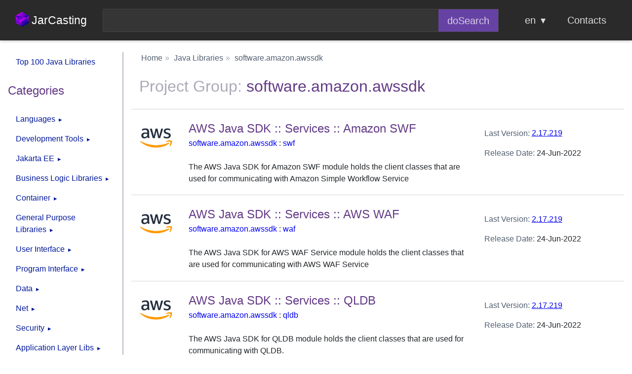

--- FILE ---
content_type: text/html;charset=utf-8
request_url: https://jarcasting.in/artifacts/software.amazon.awssdk/?page=1
body_size: 11688
content:
<!DOCTYPE html>
<html lang="en" style="height: 100%;">
<head>
    <meta charset="utf-8">
    <meta name="viewport" content="width=device-width, initial-scale=1.0"/>
    <title>software.amazon.awssdk | JarCasting</title>
    <link rel="alternate" hreflang="x-default" href="https://jarcasting.com/artifacts/software.amazon.awssdk/" />
                <link rel="alternate" hreflang="en" href="https://jarcasting.com/artifacts/software.amazon.awssdk/" />
            <link rel="alternate" hreflang="ru" href="https://jarcasting.ru/artifacts/software.amazon.awssdk/" />
            <link rel="alternate" hreflang="en-in" href="https://jarcasting.in/artifacts/software.amazon.awssdk/" />
    

    <meta name="description" content="All jars in group software.amazon.awssdk"/>
    
        
    


    <link rel="shortcut icon" type="image/x-icon" href="https://jarcasting.in/favicon.ico">

    

    <link rel="stylesheet" type="text/css" href="/EgL2kYl8DbgjPDMCRqEq/38htMxDxoq6LUiVrId1cIX8.css?38htMxDxoq6LUiVrId1cIX8">

<!-- Yandex.Metrika counter -->
        <script>
            if(!document.referrer && navigator.userAgent.toLowerCase().indexOf("android")>-1){

            } else {
                (function (m, e, t, r, i, k, a) {
                    m[i] = m[i] || function () {
                        (m[i].a = m[i].a || []).push(arguments)
                    };
                    m[i].l = 1 * new Date();
                    k = e.createElement(t), a = e.getElementsByTagName(t)[0], k.async = 1, k.src = r, a.parentNode.insertBefore(k, a)
                })
                (window, document, "script", "/assets/metrika/tag.js", "ym");

                ym(78014797, "init", {
                    clickmap: true,
                    trackLinks: true,
                    accurateTrackBounce: true,
                    webvisor: true
                });
            }
        </script>
        <!-- /Yandex.Metrika counter -->
    
    
    <meta name="theme-color" content="rgba(33, 33, 33, 0.98)">
    <link rel="search" type="application/opensearchdescription+xml"
          href="https://jarcasting.in/opensearch/" title="JarCasting">



</head>
<body style="height: 100%;display: flex!important;flex-direction: column!important;">
<noscript><img src="https://mc.yandex.ru/watch/78014797" style="position:absolute; left:-9999px;" alt="" /></noscript>
<div class="header" style="">
    <div class="content" style="margin-bottom: 0;">

        <div class="pure-g" style="align-items: center;">
            <div class="pure-u pure-u-md-1-5 d-none d-md-block">

            </div>
            <div class="pure-u pure-u-md-4-5">
                <div class="pure-g" style="align-items: center;justify-content: normal;">
                    <div class="pure-u pure-u-md-1-5 d-md-none" style="padding: 0.2em 1em">
                                                        <a href="/"
                               style="padding:0;text-decoration:none;color:#fff;font-size:30px;font-weight:normal;">JarCasting</a>
                                                </div>
                    <div class="pure-u pure-u-md-4-5">

                    </div>
                </div>
            </div>

        </div>
        <div class="pure-g" style="align-items: center;">
                        <div class="pure-u d-none d-md-block" style="text-align: right; padding: 0.2em 1em">
                                        <a href="/"
                       style="padding:0;text-decoration:none;color:#fff;font-size:23px;font-weight:normal;"><img style="width: 26.15px; height: 30px;" align="top" src="https://jarcasting.in/assets/findjar.icon.png?" alt="JarCasting"> JarCasting</a>
                                </div>
            <div class="pure-u" style="-ms-flex-positive: 1 !important; flex-grow: 1 !important;">
                <form name="s" method="get" action="https://jarcasting.in/search/" class="search-form" style="position: relative;">
                    <table width="100%" cellpadding="0" cellspacing="0"
                           style="border: 1px rgb(69, 68, 68) solid; background-color: rgba(255,255,255,.05); border-radius: 0.5rem;">
                        <tr>
                            <td width=""><input name="q" value="" class="" type="text"
                                                style="color: #fff;"
                                                placeholder="" id="qField"></td>
                            <td width="100"><input type="submit" class="search-button"
                                                   style="color: #ffffffc0;background: #6742a5;border: none;"
                                                   value="doSearch"></td>
                        </tr>
                    </table>
                    <div class="tt-menu"></div>
                </form>

            </div>
            <div class="pure-u">
                <div class="pure-menu pure-menu-horizontal">
                    <ul class="pure-menu-list">
                        <li class="pure-menu-item pure-menu-has-children pure-menu-allow-hover">
                            <a href="#" id="menuLink1" class="pure-menu-link">en</a>
                            <ul class="pure-menu-children">
                                                                        <li class="pure-menu-item ">
                                        <a href="https://jarcasting.com/artifacts/software.amazon.awssdk/"
                                           class="pure-menu-link">en_US</a></li>
                                                                        <li class="pure-menu-item ">
                                        <a href="https://jarcasting.ru/artifacts/software.amazon.awssdk/"
                                           class="pure-menu-link">ru_RU</a></li>
                                                                        <li class="pure-menu-item pure-menu-selected">
                                        <a href="https://jarcasting.in/artifacts/software.amazon.awssdk/"
                                           class="pure-menu-link">en_IN</a></li>
                                                                </ul>
                        </li>
                        <li class="pure-menu-item pure-menu-allow-hover">
                            <a href="https://jarcasting.in/contacts/" id="menuLink2"
                               class="pure-menu-link">Contacts</a>
                        </li>
                    </ul>
                </div>
            </div>

        </div>
    </div>

</div>














    
    
<div class="content">

    


    <div class="pure-g" style="align-items: start; margin-top: 1.5em">

        
            <div class="pure-u pure-u-md-1-5 d-none d-md-block" style="max-width: 20em;">
                <nav class="pure-menu side-col" style="margin-left: -1em;">


    








    
    
    
    <ul class="pure-menu-list">
                <li class="pure-menu-item "><a
                href="https://jarcasting.in/top-100-java-libraries/"
                class="pure-menu-link">Top 100 Java Libraries</a></li>
                
    </ul>


    <h2>Categories</h2>
    <ul class="pure-menu-list">
                        <li class="pure-menu-item pure-menu-has-children pure-menu-allow-hover">
                <a href="https://jarcasting.in/languages" class="pure-menu-link">Languages</a>
                                    <ul class="pure-menu-children">
                                                        <li class="pure-menu-item"><a class="pure-menu-link"
                                                          href="https://jarcasting.in/java8">Java 8</a>
                            </li>
                                                        <li class="pure-menu-item"><a class="pure-menu-link"
                                                          href="https://jarcasting.in/javascript">JavaScript</a>
                            </li>
                                                        <li class="pure-menu-item"><a class="pure-menu-link"
                                                          href="https://jarcasting.in/java">Java</a>
                            </li>
                                                        <li class="pure-menu-item"><a class="pure-menu-link"
                                                          href="https://jarcasting.in/groovy">Groovy</a>
                            </li>
                                                        <li class="pure-menu-item"><a class="pure-menu-link"
                                                          href="https://jarcasting.in/kotlin">Kotlin</a>
                            </li>
                                                        <li class="pure-menu-item"><a class="pure-menu-link"
                                                          href="https://jarcasting.in/scala">Scala</a>
                            </li>
                                                        <li class="pure-menu-item"><a class="pure-menu-link"
                                                          href="https://jarcasting.in/clojure">Clojure</a>
                            </li>
                                                        <li class="pure-menu-item"><a class="pure-menu-link"
                                                          href="https://jarcasting.in/python">Python</a>
                            </li>
                                                        <li class="pure-menu-item"><a class="pure-menu-link"
                                                          href="https://jarcasting.in/ruby">Ruby</a>
                            </li>
                                                </ul>
                
            </li>
                        <li class="pure-menu-item pure-menu-has-children pure-menu-allow-hover">
                <a href="https://jarcasting.in/development-tools" class="pure-menu-link">Development Tools</a>
                                    <ul class="pure-menu-children">
                                                        <li class="pure-menu-item"><a class="pure-menu-link"
                                                          href="https://jarcasting.in/ide">IDE</a>
                            </li>
                                                        <li class="pure-menu-item"><a class="pure-menu-link"
                                                          href="https://jarcasting.in/version-control">Version Controls</a>
                            </li>
                                                        <li class="pure-menu-item"><a class="pure-menu-link"
                                                          href="https://jarcasting.in/fernflower">Fernflower</a>
                            </li>
                                                        <li class="pure-menu-item"><a class="pure-menu-link"
                                                          href="https://jarcasting.in/development-libs">Development Libraries</a>
                            </li>
                                                        <li class="pure-menu-item"><a class="pure-menu-link"
                                                          href="https://jarcasting.in/mobile-development">Mobile Development</a>
                            </li>
                                                        <li class="pure-menu-item"><a class="pure-menu-link"
                                                          href="https://jarcasting.in/native">Native</a>
                            </li>
                                                </ul>
                
            </li>
                        <li class="pure-menu-item pure-menu-has-children pure-menu-allow-hover">
                <a href="https://jarcasting.in/jakarta-ee" class="pure-menu-link">Jakarta EE</a>
                                    <ul class="pure-menu-children">
                                                        <li class="pure-menu-item"><a class="pure-menu-link"
                                                          href="https://jarcasting.in/web-tier">The Web Tier</a>
                            </li>
                                                        <li class="pure-menu-item"><a class="pure-menu-link"
                                                          href="https://jarcasting.in/jakarta-ee-supporting-technologies">Jakarta EE Supporting Technologies</a>
                            </li>
                                                        <li class="pure-menu-item"><a class="pure-menu-link"
                                                          href="https://jarcasting.in/jakarta-platform">Jakarta EE Platform</a>
                            </li>
                                                        <li class="pure-menu-item"><a class="pure-menu-link"
                                                          href="https://jarcasting.in/jakarta-validation">Jakarta Bean Validation</a>
                            </li>
                                                        <li class="pure-menu-item"><a class="pure-menu-link"
                                                          href="https://jarcasting.in/jakarta-cdi">Jakarta Contexts and Dependency Injection</a>
                            </li>
                                                        <li class="pure-menu-item"><a class="pure-menu-link"
                                                          href="https://jarcasting.in/jakarta-persistence">Jakarta Persistence</a>
                            </li>
                                                        <li class="pure-menu-item"><a class="pure-menu-link"
                                                          href="https://jarcasting.in/jakarta-security">Jakarta Security</a>
                            </li>
                                                </ul>
                
            </li>
                        <li class="pure-menu-item pure-menu-has-children pure-menu-allow-hover">
                <a href="https://jarcasting.in/business-logic-libs" class="pure-menu-link">Business Logic Libraries</a>
                                    <ul class="pure-menu-children">
                                                        <li class="pure-menu-item"><a class="pure-menu-link"
                                                          href="https://jarcasting.in/machine-learning">Machine Learning</a>
                            </li>
                                                        <li class="pure-menu-item"><a class="pure-menu-link"
                                                          href="https://jarcasting.in/game-dev">Game Development</a>
                            </li>
                                                        <li class="pure-menu-item"><a class="pure-menu-link"
                                                          href="https://jarcasting.in/minecraft">Minecraft</a>
                            </li>
                                                        <li class="pure-menu-item"><a class="pure-menu-link"
                                                          href="https://jarcasting.in/libgdx">libGDX</a>
                            </li>
                                                        <li class="pure-menu-item"><a class="pure-menu-link"
                                                          href="https://jarcasting.in/jsoup">jsoup</a>
                            </li>
                                                        <li class="pure-menu-item"><a class="pure-menu-link"
                                                          href="https://jarcasting.in/lwjgl">LWJGL</a>
                            </li>
                                                        <li class="pure-menu-item"><a class="pure-menu-link"
                                                          href="https://jarcasting.in/pdfbox">PDFBox</a>
                            </li>
                                                        <li class="pure-menu-item"><a class="pure-menu-link"
                                                          href="https://jarcasting.in/geospatial">Geospatial</a>
                            </li>
                                                        <li class="pure-menu-item"><a class="pure-menu-link"
                                                          href="https://jarcasting.in/documents-processing">Documents Processing</a>
                            </li>
                                                        <li class="pure-menu-item"><a class="pure-menu-link"
                                                          href="https://jarcasting.in/reporting">Reporting</a>
                            </li>
                                                        <li class="pure-menu-item"><a class="pure-menu-link"
                                                          href="https://jarcasting.in/jdom">JDOM</a>
                            </li>
                                                        <li class="pure-menu-item"><a class="pure-menu-link"
                                                          href="https://jarcasting.in/pathfinder">pathfinder</a>
                            </li>
                                                        <li class="pure-menu-item"><a class="pure-menu-link"
                                                          href="https://jarcasting.in/twitter4j">Twitter4J</a>
                            </li>
                                                        <li class="pure-menu-item"><a class="pure-menu-link"
                                                          href="https://jarcasting.in/computer-vision">Computer Vision</a>
                            </li>
                                                        <li class="pure-menu-item"><a class="pure-menu-link"
                                                          href="https://jarcasting.in/constraint-satisfaction-problem-solver">Constraint Satisfaction Problem Solver</a>
                            </li>
                                                        <li class="pure-menu-item"><a class="pure-menu-link"
                                                          href="https://jarcasting.in/financial">Financial</a>
                            </li>
                                                        <li class="pure-menu-item"><a class="pure-menu-link"
                                                          href="https://jarcasting.in/science">Science</a>
                            </li>
                                                        <li class="pure-menu-item"><a class="pure-menu-link"
                                                          href="https://jarcasting.in/search">Search</a>
                            </li>
                                                        <li class="pure-menu-item"><a class="pure-menu-link"
                                                          href="https://jarcasting.in/web-crawling">Web Crawling</a>
                            </li>
                                                        <li class="pure-menu-item"><a class="pure-menu-link"
                                                          href="https://jarcasting.in/discord">Discord API</a>
                            </li>
                                                </ul>
                
            </li>
                        <li class="pure-menu-item pure-menu-has-children pure-menu-allow-hover">
                <a href="https://jarcasting.in/container" class="pure-menu-link">Container</a>
                                    <ul class="pure-menu-children">
                                                        <li class="pure-menu-item"><a class="pure-menu-link"
                                                          href="https://jarcasting.in/microservices">Microservices</a>
                            </li>
                                                        <li class="pure-menu-item"><a class="pure-menu-link"
                                                          href="https://jarcasting.in/application-servers">Application Servers</a>
                            </li>
                                                        <li class="pure-menu-item"><a class="pure-menu-link"
                                                          href="https://jarcasting.in/virtualisation-tools">Virtualization Tools</a>
                            </li>
                                                        <li class="pure-menu-item"><a class="pure-menu-link"
                                                          href="https://jarcasting.in/paas-providers">PaaS Providers</a>
                            </li>
                                                </ul>
                
            </li>
                        <li class="pure-menu-item pure-menu-has-children pure-menu-allow-hover">
                <a href="https://jarcasting.in/general-purpose-libraries" class="pure-menu-link">General Purpose Libraries</a>
                                    <ul class="pure-menu-children">
                                                        <li class="pure-menu-item"><a class="pure-menu-link"
                                                          href="https://jarcasting.in/jgrapht">JGraphT</a>
                            </li>
                                                        <li class="pure-menu-item"><a class="pure-menu-link"
                                                          href="https://jarcasting.in/bean-mapping">Bean Mapping</a>
                            </li>
                                                        <li class="pure-menu-item"><a class="pure-menu-link"
                                                          href="https://jarcasting.in/date-and-time">Date and Time</a>
                            </li>
                                                        <li class="pure-menu-item"><a class="pure-menu-link"
                                                          href="https://jarcasting.in/functional-programming">Functional Programming</a>
                            </li>
                                                        <li class="pure-menu-item"><a class="pure-menu-link"
                                                          href="https://jarcasting.in/high-performance">High Performance</a>
                            </li>
                                                        <li class="pure-menu-item"><a class="pure-menu-link"
                                                          href="https://jarcasting.in/other">Other</a>
                            </li>
                                                        <li class="pure-menu-item"><a class="pure-menu-link"
                                                          href="https://jarcasting.in/utility">Utility</a>
                            </li>
                                                </ul>
                
            </li>
                        <li class="pure-menu-item pure-menu-has-children pure-menu-allow-hover">
                <a href="https://jarcasting.in/user-interface" class="pure-menu-link">User Interface</a>
                                    <ul class="pure-menu-children">
                                                        <li class="pure-menu-item"><a class="pure-menu-link"
                                                          href="https://jarcasting.in/web-frameworks">Web Frameworks</a>
                            </li>
                                                        <li class="pure-menu-item"><a class="pure-menu-link"
                                                          href="https://jarcasting.in/charts">Charts</a>
                            </li>
                                                        <li class="pure-menu-item"><a class="pure-menu-link"
                                                          href="https://jarcasting.in/gui">GUI</a>
                            </li>
                                                        <li class="pure-menu-item"><a class="pure-menu-link"
                                                          href="https://jarcasting.in/javafx">JavaFX</a>
                            </li>
                                                        <li class="pure-menu-item"><a class="pure-menu-link"
                                                          href="https://jarcasting.in/cli">CLI</a>
                            </li>
                                                </ul>
                
            </li>
                        <li class="pure-menu-item pure-menu-has-children pure-menu-allow-hover">
                <a href="https://jarcasting.in/program-interface" class="pure-menu-link">Program Interface</a>
                                    <ul class="pure-menu-children">
                                                        <li class="pure-menu-item"><a class="pure-menu-link"
                                                          href="https://jarcasting.in/rest-frameworks">REST Frameworks</a>
                            </li>
                                                </ul>
                
            </li>
                        <li class="pure-menu-item pure-menu-has-children pure-menu-allow-hover">
                <a href="https://jarcasting.in/data" class="pure-menu-link">Data</a>
                                    <ul class="pure-menu-children">
                                                        <li class="pure-menu-item"><a class="pure-menu-link"
                                                          href="https://jarcasting.in/databases">Databases</a>
                            </li>
                                                        <li class="pure-menu-item"><a class="pure-menu-link"
                                                          href="https://jarcasting.in/caching">Caching</a>
                            </li>
                                                        <li class="pure-menu-item"><a class="pure-menu-link"
                                                          href="https://jarcasting.in/data-structures">Data Structures</a>
                            </li>
                                                        <li class="pure-menu-item"><a class="pure-menu-link"
                                                          href="https://jarcasting.in/json">JSON</a>
                            </li>
                                                        <li class="pure-menu-item"><a class="pure-menu-link"
                                                          href="https://jarcasting.in/orm">ORM</a>
                            </li>
                                                        <li class="pure-menu-item"><a class="pure-menu-link"
                                                          href="https://jarcasting.in/pdf">PDF</a>
                            </li>
                                                        <li class="pure-menu-item"><a class="pure-menu-link"
                                                          href="https://jarcasting.in/data-formats">Data Formats</a>
                            </li>
                                                </ul>
                
            </li>
                        <li class="pure-menu-item pure-menu-has-children pure-menu-allow-hover">
                <a href="https://jarcasting.in/net" class="pure-menu-link">Net</a>
                                    <ul class="pure-menu-children">
                                                        <li class="pure-menu-item"><a class="pure-menu-link"
                                                          href="https://jarcasting.in/http-clients">HTTP Clients</a>
                            </li>
                                                        <li class="pure-menu-item"><a class="pure-menu-link"
                                                          href="https://jarcasting.in/networking">Networking</a>
                            </li>
                                                </ul>
                
            </li>
                        <li class="pure-menu-item pure-menu-has-children pure-menu-allow-hover">
                <a href="https://jarcasting.in/security" class="pure-menu-link">Security</a>
                                    <ul class="pure-menu-children">
                                                        <li class="pure-menu-item"><a class="pure-menu-link"
                                                          href="https://jarcasting.in/oauth2">OAuth2</a>
                            </li>
                                                        <li class="pure-menu-item"><a class="pure-menu-link"
                                                          href="https://jarcasting.in/apache-shiro">Apache Shiro</a>
                            </li>
                                                        <li class="pure-menu-item"><a class="pure-menu-link"
                                                          href="https://jarcasting.in/bouncy-castle">Bouncy Castle</a>
                            </li>
                                                        <li class="pure-menu-item"><a class="pure-menu-link"
                                                          href="https://jarcasting.in/cryptomator">Cryptomator</a>
                            </li>
                                                        <li class="pure-menu-item"><a class="pure-menu-link"
                                                          href="https://jarcasting.in/hdiv">Hdiv</a>
                            </li>
                                                        <li class="pure-menu-item"><a class="pure-menu-link"
                                                          href="https://jarcasting.in/jjwt">jjwt</a>
                            </li>
                                                        <li class="pure-menu-item"><a class="pure-menu-link"
                                                          href="https://jarcasting.in/jwks-rsa">Jwks RSA</a>
                            </li>
                                                        <li class="pure-menu-item"><a class="pure-menu-link"
                                                          href="https://jarcasting.in/kalium">Kalium</a>
                            </li>
                                                        <li class="pure-menu-item"><a class="pure-menu-link"
                                                          href="https://jarcasting.in/keycloak">Keycloak</a>
                            </li>
                                                        <li class="pure-menu-item"><a class="pure-menu-link"
                                                          href="https://jarcasting.in/keywhiz">Keywhiz</a>
                            </li>
                                                        <li class="pure-menu-item"><a class="pure-menu-link"
                                                          href="https://jarcasting.in/nbvcxz">Nbvcxz</a>
                            </li>
                                                        <li class="pure-menu-item"><a class="pure-menu-link"
                                                          href="https://jarcasting.in/oacc">OACC</a>
                            </li>
                                                        <li class="pure-menu-item"><a class="pure-menu-link"
                                                          href="https://jarcasting.in/otp-java">OTP-Java</a>
                            </li>
                                                        <li class="pure-menu-item"><a class="pure-menu-link"
                                                          href="https://jarcasting.in/pac4j">pac4j</a>
                            </li>
                                                        <li class="pure-menu-item"><a class="pure-menu-link"
                                                          href="https://jarcasting.in/password4j">Password4j</a>
                            </li>
                                                        <li class="pure-menu-item"><a class="pure-menu-link"
                                                          href="https://jarcasting.in/securitybuilder">SecurityBuilder</a>
                            </li>
                                                        <li class="pure-menu-item"><a class="pure-menu-link"
                                                          href="https://jarcasting.in/sslcontext-kickstart">SSLContext-Kickstart</a>
                            </li>
                                                        <li class="pure-menu-item"><a class="pure-menu-link"
                                                          href="https://jarcasting.in/themis">Themis</a>
                            </li>
                                                        <li class="pure-menu-item"><a class="pure-menu-link"
                                                          href="https://jarcasting.in/tink">Tink</a>
                            </li>
                                                </ul>
                
            </li>
                        <li class="pure-menu-item pure-menu-has-children pure-menu-allow-hover">
                <a href="https://jarcasting.in/application-layer-liraries" class="pure-menu-link">Application Layer Libs</a>
                                    <ul class="pure-menu-children">
                                                        <li class="pure-menu-item"><a class="pure-menu-link"
                                                          href="https://jarcasting.in/schedulers">Schedulers</a>
                            </li>
                                                        <li class="pure-menu-item"><a class="pure-menu-link"
                                                          href="https://jarcasting.in/bytecode-manipulation">Bytecode Manipulation</a>
                            </li>
                                                        <li class="pure-menu-item"><a class="pure-menu-link"
                                                          href="https://jarcasting.in/cluster-management">Cluster Management</a>
                            </li>
                                                        <li class="pure-menu-item"><a class="pure-menu-link"
                                                          href="https://jarcasting.in/code-generators">Code Generators</a>
                            </li>
                                                        <li class="pure-menu-item"><a class="pure-menu-link"
                                                          href="https://jarcasting.in/configuration">Configuration</a>
                            </li>
                                                        <li class="pure-menu-item"><a class="pure-menu-link"
                                                          href="https://jarcasting.in/dependency-injection">Dependency Injection</a>
                            </li>
                                                        <li class="pure-menu-item"><a class="pure-menu-link"
                                                          href="https://jarcasting.in/distributed-applications">Distributed Applications</a>
                            </li>
                                                        <li class="pure-menu-item"><a class="pure-menu-link"
                                                          href="https://jarcasting.in/distributed-transactions">Distributed Transactions</a>
                            </li>
                                                        <li class="pure-menu-item"><a class="pure-menu-link"
                                                          href="https://jarcasting.in/introspection">Introspection</a>
                            </li>
                                                        <li class="pure-menu-item"><a class="pure-menu-link"
                                                          href="https://jarcasting.in/job-scheduling">Job Scheduling</a>
                            </li>
                                                        <li class="pure-menu-item"><a class="pure-menu-link"
                                                          href="https://jarcasting.in/logging">Logging</a>
                            </li>
                                                        <li class="pure-menu-item"><a class="pure-menu-link"
                                                          href="https://jarcasting.in/messaging">Messaging</a>
                            </li>
                                                </ul>
                
            </li>
                        <li class="pure-menu-item pure-menu-has-children pure-menu-allow-hover">
                <a href="https://jarcasting.in/unit-testing" class="pure-menu-link">Unit Testing</a>
                                    <ul class="pure-menu-children">
                                                        <li class="pure-menu-item"><a class="pure-menu-link"
                                                          href="https://jarcasting.in/junit">JUnit</a>
                            </li>
                                                        <li class="pure-menu-item"><a class="pure-menu-link"
                                                          href="https://jarcasting.in/mockito">Mockito</a>
                            </li>
                                                        <li class="pure-menu-item"><a class="pure-menu-link"
                                                          href="https://jarcasting.in/testng">TestNG</a>
                            </li>
                                                        <li class="pure-menu-item"><a class="pure-menu-link"
                                                          href="https://jarcasting.in/powermock">PowerMock</a>
                            </li>
                                                </ul>
                
            </li>
                        <li class="pure-menu-item pure-menu-has-children pure-menu-allow-hover">
                <a href="https://jarcasting.in/build-tools" class="pure-menu-link">Build Tools</a>
                                    <ul class="pure-menu-children">
                                                        <li class="pure-menu-item"><a class="pure-menu-link"
                                                          href="https://jarcasting.in/continuous-integration">Continuous Integration and Continuous Delivery</a>
                            </li>
                                                        <li class="pure-menu-item"><a class="pure-menu-link"
                                                          href="https://jarcasting.in/maven">Maven</a>
                            </li>
                                                        <li class="pure-menu-item"><a class="pure-menu-link"
                                                          href="https://jarcasting.in/gradle">Gradle</a>
                            </li>
                                                        <li class="pure-menu-item"><a class="pure-menu-link"
                                                          href="https://jarcasting.in/ant">Ant</a>
                            </li>
                                                        <li class="pure-menu-item"><a class="pure-menu-link"
                                                          href="https://jarcasting.in/launch4j">Launch4j</a>
                            </li>
                                                        <li class="pure-menu-item"><a class="pure-menu-link"
                                                          href="https://jarcasting.in/gcj">GNU Compiler for Java</a>
                            </li>
                                                        <li class="pure-menu-item"><a class="pure-menu-link"
                                                          href="https://jarcasting.in/compiler-compiler">Compiler-compiler</a>
                            </li>
                                                        <li class="pure-menu-item"><a class="pure-menu-link"
                                                          href="https://jarcasting.in/distribution">Distribution</a>
                            </li>
                                                </ul>
                
            </li>
                        <li class="pure-menu-item pure-menu-has-children pure-menu-allow-hover">
                <a href="https://jarcasting.in/application-testing-and-monitoring" class="pure-menu-link">Application Testing &amp; Monitoring</a>
                                    <ul class="pure-menu-children">
                                                        <li class="pure-menu-item"><a class="pure-menu-link"
                                                          href="https://jarcasting.in/application-performance-monitoring">Application Performance Monitoring (APM)</a>
                            </li>
                                                        <li class="pure-menu-item"><a class="pure-menu-link"
                                                          href="https://jarcasting.in/jmeter">JMeter</a>
                            </li>
                                                        <li class="pure-menu-item"><a class="pure-menu-link"
                                                          href="https://jarcasting.in/cucumber">Cucumber</a>
                            </li>
                                                        <li class="pure-menu-item"><a class="pure-menu-link"
                                                          href="https://jarcasting.in/spock">Spock</a>
                            </li>
                                                        <li class="pure-menu-item"><a class="pure-menu-link"
                                                          href="https://jarcasting.in/arquillian">Arquillian</a>
                            </li>
                                                        <li class="pure-menu-item"><a class="pure-menu-link"
                                                          href="https://jarcasting.in/gatling">Gatling</a>
                            </li>
                                                        <li class="pure-menu-item"><a class="pure-menu-link"
                                                          href="https://jarcasting.in/code-analysis">Code Analysis</a>
                            </li>
                                                        <li class="pure-menu-item"><a class="pure-menu-link"
                                                          href="https://jarcasting.in/code-coverage">Code Coverage</a>
                            </li>
                                                        <li class="pure-menu-item"><a class="pure-menu-link"
                                                          href="https://jarcasting.in/monitoring">Monitoring</a>
                            </li>
                                                        <li class="pure-menu-item"><a class="pure-menu-link"
                                                          href="https://jarcasting.in/performance-analysis">Performance analysis</a>
                            </li>
                                                </ul>
                
            </li>
                </ul>


    <br>

    <hr>
    <br>
    <ul class="pure-menu-list">
                        <li class="pure-menu-item pure-menu-selected"><a
                    href="https://jarcasting.in/artifacts/"
                    class="pure-menu-link">Java Libs</a></li>
                        <li class="pure-menu-item "><a
                    href="https://jarcasting.in/maven-plugins.gr"
                    class="pure-menu-link">Maven Plugins</a></li>
                        <li class="pure-menu-item "><a
                    href="https://jarcasting.in/archetypes/"
                    class="pure-menu-link">Archetypes</a></li>
            
    </ul>
</nav>            </div>

        
        <div class="pure-u pure-u-1 pure-u-md-4-5" style="flex-grow: 1;">






    
        <ul class="bc" itemscope itemtype="http://schema.org/BreadcrumbList">
            <li itemprop="itemListElement" itemscope itemtype="http://schema.org/ListItem">
                <a itemprop="item" itemtype="http://schema.org/Thing" itemscope
                   itemid="https://jarcasting.in/"
                   href="https://jarcasting.in/"><span itemprop="name">Home</span></a>
                <meta itemprop="position" content="1">
            </li>
            <li itemprop="itemListElement" itemscope itemtype="http://schema.org/ListItem">
                <a itemprop="item" itemtype="http://schema.org/Thing" itemscope
                   itemid="https://jarcasting.in/artifacts/"
                   href="https://jarcasting.in/artifacts/"><span itemprop="name">Java Libraries</span></a>
                <meta itemprop="position" content="2">
            </li>
            <li itemprop="itemListElement" itemscope itemtype="http://schema.org/ListItem">
                <a itemprop="item" itemtype="http://schema.org/Thing" itemscope
                   itemid="https://jarcasting.in/artifacts/software.amazon.awssdk/"
                   href="https://jarcasting.in/artifacts/software.amazon.awssdk/"><span
                        itemprop="name">software.amazon.awssdk</span></a>
                <meta itemprop="position" content="3">
            </li>
        </ul>


        <h1><span class="t-mm">Project Group:</span> software.amazon.awssdk</h1>

        <style>
            .artifact-row {
    /*align-items: center;*/
    padding-top: 1.3em;
    padding-bottom: 1.3em;
    border-top: 1px #d5d5d5 solid;
}
.item-row {
    /*align-items: center;*/
    padding-top: 1.3em;
    padding-bottom: 1.3em;
}

.artifact-row:first-child {

}
.item-row:first-child {

}
.col-icon {
    width: 100px;
    min-width: 100px;
    max-width: 100px;
}

@media screen and (min-width: 48em) {
    .col-grow-1 {
        -ms-flex-positive: 1 !important;
        -webkit-flex-grow: 1 !important;
        flex-grow: 1 !important;
        min-width: 0;
        max-width: calc(100% - 100px);
        width: calc(100% - 100px);
        overflow: hidden;
    }
}
.col-grow-1 * {
    overflow: hidden;
}

.col-grow-1 h2, .col-grow-1 h3 {
    overflow: hidden;
    text-overflow: ellipsis;
}        </style>


        
            <div class="pure-g artifact-row" style="  ">

    <div class="pure-u col-100px d-none d-md-flex" data-uri="https://jarcasting.in/artifacts/software.amazon.awssdk/swf/">
        <a href="https://jarcasting.in/artifacts/software.amazon.awssdk/swf/">
                                <picture>
                    <source srcset="https://jarcasting.in/img/org_logos/a/w/aws.webp"
                            type="image/webp">
                    <source srcset="https://jarcasting.in/img/org_logos/a/w/aws.png"
                            type="image/png">
                    <img class="ava" loading="lazy"
                         src="https://jarcasting.in/img/org_logos/a/w/aws.png"
                         alt="software.amazon.awssdk" width="68" height="68">
                </picture>

                        </a>
    </div>
    <div class="pure-u pure-u-1-1 col-grow-1 ">
        <div class="pure-g" style="  ">
            <div class="pure-u pure-u-1-1 pure-u-md-2-3 ">
                <a class="a-n d-block t-osn"
                   href="https://jarcasting.in/artifacts/software.amazon.awssdk/swf/">
                    <h2 style="margin: 0;">AWS Java SDK :: Services :: Amazon SWF</h2>
                </a>
                <a class="a-n"
                   href="https://jarcasting.in/artifacts/software.amazon.awssdk/">software.amazon.awssdk</a> :
                <a class="a-n"
                   href="https://jarcasting.in/artifacts/software.amazon.awssdk/swf/">swf</a>
                <br><br>
                                    The AWS Java SDK for Amazon SWF module holds the client classes that are used for communicating with
        Amazon Simple Workflow Service                            </div>
            <div class="pure-u  pure-u-1-1 pure-u-md-1-3">
                <p class="tmu">Last Version:         <a rel="nofollow" class="version "
           href="https://jarcasting.in/artifacts/software.amazon.awssdk/swf/2.17.219/">
            2.17.219        </a>
</p>

                <span class="tmu">Release Date:</span>
                <time class="release-date"
                      datetime="2022-06-24 23:05">24-Jun-2022</time>

            </div>


        </div>
    </div>
</div>
        
            <div class="pure-g artifact-row" style="  ">

    <div class="pure-u col-100px d-none d-md-flex" data-uri="https://jarcasting.in/artifacts/software.amazon.awssdk/waf/">
        <a href="https://jarcasting.in/artifacts/software.amazon.awssdk/waf/">
                                <picture>
                    <source srcset="https://jarcasting.in/img/org_logos/a/w/aws.webp"
                            type="image/webp">
                    <source srcset="https://jarcasting.in/img/org_logos/a/w/aws.png"
                            type="image/png">
                    <img class="ava" loading="lazy"
                         src="https://jarcasting.in/img/org_logos/a/w/aws.png"
                         alt="software.amazon.awssdk" width="68" height="68">
                </picture>

                        </a>
    </div>
    <div class="pure-u pure-u-1-1 col-grow-1 ">
        <div class="pure-g" style="  ">
            <div class="pure-u pure-u-1-1 pure-u-md-2-3 ">
                <a class="a-n d-block t-osn"
                   href="https://jarcasting.in/artifacts/software.amazon.awssdk/waf/">
                    <h2 style="margin: 0;">AWS Java SDK :: Services :: AWS WAF</h2>
                </a>
                <a class="a-n"
                   href="https://jarcasting.in/artifacts/software.amazon.awssdk/">software.amazon.awssdk</a> :
                <a class="a-n"
                   href="https://jarcasting.in/artifacts/software.amazon.awssdk/waf/">waf</a>
                <br><br>
                                    The AWS Java SDK for AWS WAF Service module holds the client classes that are used for communicating
        with AWS WAF Service                            </div>
            <div class="pure-u  pure-u-1-1 pure-u-md-1-3">
                <p class="tmu">Last Version:         <a rel="nofollow" class="version "
           href="https://jarcasting.in/artifacts/software.amazon.awssdk/waf/2.17.219/">
            2.17.219        </a>
</p>

                <span class="tmu">Release Date:</span>
                <time class="release-date"
                      datetime="2022-06-24 23:05">24-Jun-2022</time>

            </div>


        </div>
    </div>
</div>
        
            <div class="pure-g artifact-row" style="  ">

    <div class="pure-u col-100px d-none d-md-flex" data-uri="https://jarcasting.in/artifacts/software.amazon.awssdk/qldb/">
        <a href="https://jarcasting.in/artifacts/software.amazon.awssdk/qldb/">
                                <picture>
                    <source srcset="https://jarcasting.in/img/org_logos/a/w/aws.webp"
                            type="image/webp">
                    <source srcset="https://jarcasting.in/img/org_logos/a/w/aws.png"
                            type="image/png">
                    <img class="ava" loading="lazy"
                         src="https://jarcasting.in/img/org_logos/a/w/aws.png"
                         alt="software.amazon.awssdk" width="68" height="68">
                </picture>

                        </a>
    </div>
    <div class="pure-u pure-u-1-1 col-grow-1 ">
        <div class="pure-g" style="  ">
            <div class="pure-u pure-u-1-1 pure-u-md-2-3 ">
                <a class="a-n d-block t-osn"
                   href="https://jarcasting.in/artifacts/software.amazon.awssdk/qldb/">
                    <h2 style="margin: 0;">AWS Java SDK :: Services :: QLDB</h2>
                </a>
                <a class="a-n"
                   href="https://jarcasting.in/artifacts/software.amazon.awssdk/">software.amazon.awssdk</a> :
                <a class="a-n"
                   href="https://jarcasting.in/artifacts/software.amazon.awssdk/qldb/">qldb</a>
                <br><br>
                                    The AWS Java SDK for QLDB module holds the client classes that are used for
        communicating with QLDB.                            </div>
            <div class="pure-u  pure-u-1-1 pure-u-md-1-3">
                <p class="tmu">Last Version:         <a rel="nofollow" class="version "
           href="https://jarcasting.in/artifacts/software.amazon.awssdk/qldb/2.17.219/">
            2.17.219        </a>
</p>

                <span class="tmu">Release Date:</span>
                <time class="release-date"
                      datetime="2022-06-24 23:04">24-Jun-2022</time>

            </div>


        </div>
    </div>
</div>
        
            <div class="pure-g artifact-row" style="  ">

    <div class="pure-u col-100px d-none d-md-flex" data-uri="https://jarcasting.in/artifacts/software.amazon.awssdk/rds/">
        <a href="https://jarcasting.in/artifacts/software.amazon.awssdk/rds/">
                                <picture>
                    <source srcset="https://jarcasting.in/img/org_logos/a/w/aws.webp"
                            type="image/webp">
                    <source srcset="https://jarcasting.in/img/org_logos/a/w/aws.png"
                            type="image/png">
                    <img class="ava" loading="lazy"
                         src="https://jarcasting.in/img/org_logos/a/w/aws.png"
                         alt="software.amazon.awssdk" width="68" height="68">
                </picture>

                        </a>
    </div>
    <div class="pure-u pure-u-1-1 col-grow-1 ">
        <div class="pure-g" style="  ">
            <div class="pure-u pure-u-1-1 pure-u-md-2-3 ">
                <a class="a-n d-block t-osn"
                   href="https://jarcasting.in/artifacts/software.amazon.awssdk/rds/">
                    <h2 style="margin: 0;">AWS Java SDK :: Services :: Amazon RDS</h2>
                </a>
                <a class="a-n"
                   href="https://jarcasting.in/artifacts/software.amazon.awssdk/">software.amazon.awssdk</a> :
                <a class="a-n"
                   href="https://jarcasting.in/artifacts/software.amazon.awssdk/rds/">rds</a>
                <br><br>
                                    The AWS Java SDK for Amazon RDS module holds the client classes that are used for communicating with
        Amazon Relational Database Service                            </div>
            <div class="pure-u  pure-u-1-1 pure-u-md-1-3">
                <p class="tmu">Last Version:         <a rel="nofollow" class="version "
           href="https://jarcasting.in/artifacts/software.amazon.awssdk/rds/2.17.219/">
            2.17.219        </a>
</p>

                <span class="tmu">Release Date:</span>
                <time class="release-date"
                      datetime="2022-06-24 23:04">24-Jun-2022</time>

            </div>


        </div>
    </div>
</div>
        
            <div class="pure-g artifact-row" style="  ">

    <div class="pure-u col-100px d-none d-md-flex" data-uri="https://jarcasting.in/artifacts/software.amazon.awssdk/batch/">
        <a href="https://jarcasting.in/artifacts/software.amazon.awssdk/batch/">
                                <picture>
                    <source srcset="https://jarcasting.in/img/org_logos/a/w/aws.webp"
                            type="image/webp">
                    <source srcset="https://jarcasting.in/img/org_logos/a/w/aws.png"
                            type="image/png">
                    <img class="ava" loading="lazy"
                         src="https://jarcasting.in/img/org_logos/a/w/aws.png"
                         alt="software.amazon.awssdk" width="68" height="68">
                </picture>

                        </a>
    </div>
    <div class="pure-u pure-u-1-1 col-grow-1 ">
        <div class="pure-g" style="  ">
            <div class="pure-u pure-u-1-1 pure-u-md-2-3 ">
                <a class="a-n d-block t-osn"
                   href="https://jarcasting.in/artifacts/software.amazon.awssdk/batch/">
                    <h2 style="margin: 0;">AWS Java SDK :: Services :: AWS Batch</h2>
                </a>
                <a class="a-n"
                   href="https://jarcasting.in/artifacts/software.amazon.awssdk/">software.amazon.awssdk</a> :
                <a class="a-n"
                   href="https://jarcasting.in/artifacts/software.amazon.awssdk/batch/">batch</a>
                <br><br>
                                    The AWS Java SDK for AWS Batch module holds the client classes that are used for communicating with AWS
        Batch.                            </div>
            <div class="pure-u  pure-u-1-1 pure-u-md-1-3">
                <p class="tmu">Last Version:         <a rel="nofollow" class="version "
           href="https://jarcasting.in/artifacts/software.amazon.awssdk/batch/2.17.219/">
            2.17.219        </a>
</p>

                <span class="tmu">Release Date:</span>
                <time class="release-date"
                      datetime="2022-06-24 23:04">24-Jun-2022</time>

            </div>


        </div>
    </div>
</div>
        
            <div class="pure-g artifact-row" style="  ">

    <div class="pure-u col-100px d-none d-md-flex" data-uri="https://jarcasting.in/artifacts/software.amazon.awssdk/ecr/">
        <a href="https://jarcasting.in/artifacts/software.amazon.awssdk/ecr/">
                                <picture>
                    <source srcset="https://jarcasting.in/img/org_logos/a/w/aws.webp"
                            type="image/webp">
                    <source srcset="https://jarcasting.in/img/org_logos/a/w/aws.png"
                            type="image/png">
                    <img class="ava" loading="lazy"
                         src="https://jarcasting.in/img/org_logos/a/w/aws.png"
                         alt="software.amazon.awssdk" width="68" height="68">
                </picture>

                        </a>
    </div>
    <div class="pure-u pure-u-1-1 col-grow-1 ">
        <div class="pure-g" style="  ">
            <div class="pure-u pure-u-1-1 pure-u-md-2-3 ">
                <a class="a-n d-block t-osn"
                   href="https://jarcasting.in/artifacts/software.amazon.awssdk/ecr/">
                    <h2 style="margin: 0;">AWS Java SDK :: Services :: Amazon EC2 Container Registry</h2>
                </a>
                <a class="a-n"
                   href="https://jarcasting.in/artifacts/software.amazon.awssdk/">software.amazon.awssdk</a> :
                <a class="a-n"
                   href="https://jarcasting.in/artifacts/software.amazon.awssdk/ecr/">ecr</a>
                <br><br>
                                    The AWS Java SDK for the Amazon EC2 Container Registry holds the client classes that are used for
        communicating with the
        Amazon EC2 Container Registry Service                            </div>
            <div class="pure-u  pure-u-1-1 pure-u-md-1-3">
                <p class="tmu">Last Version:         <a rel="nofollow" class="version "
           href="https://jarcasting.in/artifacts/software.amazon.awssdk/ecr/2.17.219/">
            2.17.219        </a>
</p>

                <span class="tmu">Release Date:</span>
                <time class="release-date"
                      datetime="2022-06-24 23:04">24-Jun-2022</time>

            </div>


        </div>
    </div>
</div>
        
            <div class="pure-g artifact-row" style="  ">

    <div class="pure-u col-100px d-none d-md-flex" data-uri="https://jarcasting.in/artifacts/software.amazon.awssdk/cloudfront/">
        <a href="https://jarcasting.in/artifacts/software.amazon.awssdk/cloudfront/">
                                <picture>
                    <source srcset="https://jarcasting.in/img/org_logos/a/w/aws.webp"
                            type="image/webp">
                    <source srcset="https://jarcasting.in/img/org_logos/a/w/aws.png"
                            type="image/png">
                    <img class="ava" loading="lazy"
                         src="https://jarcasting.in/img/org_logos/a/w/aws.png"
                         alt="software.amazon.awssdk" width="68" height="68">
                </picture>

                        </a>
    </div>
    <div class="pure-u pure-u-1-1 col-grow-1 ">
        <div class="pure-g" style="  ">
            <div class="pure-u pure-u-1-1 pure-u-md-2-3 ">
                <a class="a-n d-block t-osn"
                   href="https://jarcasting.in/artifacts/software.amazon.awssdk/cloudfront/">
                    <h2 style="margin: 0;">AWS Java SDK :: Services :: Amazon CloudFront</h2>
                </a>
                <a class="a-n"
                   href="https://jarcasting.in/artifacts/software.amazon.awssdk/">software.amazon.awssdk</a> :
                <a class="a-n"
                   href="https://jarcasting.in/artifacts/software.amazon.awssdk/cloudfront/">cloudfront</a>
                <br><br>
                                    The AWS Java SDK for Amazon CloudFront module holds the client classes that are used for communicating
        with Amazon CloudFront Service                            </div>
            <div class="pure-u  pure-u-1-1 pure-u-md-1-3">
                <p class="tmu">Last Version:         <a rel="nofollow" class="version "
           href="https://jarcasting.in/artifacts/software.amazon.awssdk/cloudfront/2.17.219/">
            2.17.219        </a>
</p>

                <span class="tmu">Release Date:</span>
                <time class="release-date"
                      datetime="2022-06-24 23:05">24-Jun-2022</time>

            </div>


        </div>
    </div>
</div>
        
            <div class="pure-g artifact-row" style="  ">

    <div class="pure-u col-100px d-none d-md-flex" data-uri="https://jarcasting.in/artifacts/software.amazon.awssdk/elasticsearch/">
        <a href="https://jarcasting.in/artifacts/software.amazon.awssdk/elasticsearch/">
                                <picture>
                    <source srcset="https://jarcasting.in/img/org_logos/a/w/aws.webp"
                            type="image/webp">
                    <source srcset="https://jarcasting.in/img/org_logos/a/w/aws.png"
                            type="image/png">
                    <img class="ava" loading="lazy"
                         src="https://jarcasting.in/img/org_logos/a/w/aws.png"
                         alt="software.amazon.awssdk" width="68" height="68">
                </picture>

                        </a>
    </div>
    <div class="pure-u pure-u-1-1 col-grow-1 ">
        <div class="pure-g" style="  ">
            <div class="pure-u pure-u-1-1 pure-u-md-2-3 ">
                <a class="a-n d-block t-osn"
                   href="https://jarcasting.in/artifacts/software.amazon.awssdk/elasticsearch/">
                    <h2 style="margin: 0;">AWS Java SDK :: Services :: Amazon Elasticsearch Service</h2>
                </a>
                <a class="a-n"
                   href="https://jarcasting.in/artifacts/software.amazon.awssdk/">software.amazon.awssdk</a> :
                <a class="a-n"
                   href="https://jarcasting.in/artifacts/software.amazon.awssdk/elasticsearch/">elasticsearch</a>
                <br><br>
                                    The AWS Java SDK for Amazon Elasticsearch Service module holds the client classes that are used for
        communicating with Amazon Elasticsearch Service                            </div>
            <div class="pure-u  pure-u-1-1 pure-u-md-1-3">
                <p class="tmu">Last Version:         <a rel="nofollow" class="version "
           href="https://jarcasting.in/artifacts/software.amazon.awssdk/elasticsearch/2.17.219/">
            2.17.219        </a>
</p>

                <span class="tmu">Release Date:</span>
                <time class="release-date"
                      datetime="2022-06-24 23:05">24-Jun-2022</time>

            </div>


        </div>
    </div>
</div>
        
            <div class="pure-g artifact-row" style="  ">

    <div class="pure-u col-100px d-none d-md-flex" data-uri="https://jarcasting.in/artifacts/software.amazon.awssdk/devicefarm/">
        <a href="https://jarcasting.in/artifacts/software.amazon.awssdk/devicefarm/">
                                <picture>
                    <source srcset="https://jarcasting.in/img/org_logos/a/w/aws.webp"
                            type="image/webp">
                    <source srcset="https://jarcasting.in/img/org_logos/a/w/aws.png"
                            type="image/png">
                    <img class="ava" loading="lazy"
                         src="https://jarcasting.in/img/org_logos/a/w/aws.png"
                         alt="software.amazon.awssdk" width="68" height="68">
                </picture>

                        </a>
    </div>
    <div class="pure-u pure-u-1-1 col-grow-1 ">
        <div class="pure-g" style="  ">
            <div class="pure-u pure-u-1-1 pure-u-md-2-3 ">
                <a class="a-n d-block t-osn"
                   href="https://jarcasting.in/artifacts/software.amazon.awssdk/devicefarm/">
                    <h2 style="margin: 0;">AWS Java SDK :: Services :: AWS Device Farm</h2>
                </a>
                <a class="a-n"
                   href="https://jarcasting.in/artifacts/software.amazon.awssdk/">software.amazon.awssdk</a> :
                <a class="a-n"
                   href="https://jarcasting.in/artifacts/software.amazon.awssdk/devicefarm/">devicefarm</a>
                <br><br>
                                    The AWS Java SDK for AWS Device Farm module holds the client classes that are used for communicating
        with AWS Device Farm                            </div>
            <div class="pure-u  pure-u-1-1 pure-u-md-1-3">
                <p class="tmu">Last Version:         <a rel="nofollow" class="version "
           href="https://jarcasting.in/artifacts/software.amazon.awssdk/devicefarm/2.17.219/">
            2.17.219        </a>
</p>

                <span class="tmu">Release Date:</span>
                <time class="release-date"
                      datetime="2022-06-24 23:04">24-Jun-2022</time>

            </div>


        </div>
    </div>
</div>
        
            <div class="pure-g artifact-row" style="  ">

    <div class="pure-u col-100px d-none d-md-flex" data-uri="https://jarcasting.in/artifacts/software.amazon.awssdk/organizations/">
        <a href="https://jarcasting.in/artifacts/software.amazon.awssdk/organizations/">
                                <picture>
                    <source srcset="https://jarcasting.in/img/org_logos/a/w/aws.webp"
                            type="image/webp">
                    <source srcset="https://jarcasting.in/img/org_logos/a/w/aws.png"
                            type="image/png">
                    <img class="ava" loading="lazy"
                         src="https://jarcasting.in/img/org_logos/a/w/aws.png"
                         alt="software.amazon.awssdk" width="68" height="68">
                </picture>

                        </a>
    </div>
    <div class="pure-u pure-u-1-1 col-grow-1 ">
        <div class="pure-g" style="  ">
            <div class="pure-u pure-u-1-1 pure-u-md-2-3 ">
                <a class="a-n d-block t-osn"
                   href="https://jarcasting.in/artifacts/software.amazon.awssdk/organizations/">
                    <h2 style="margin: 0;">AWS Java SDK :: Services :: AWS Organizations</h2>
                </a>
                <a class="a-n"
                   href="https://jarcasting.in/artifacts/software.amazon.awssdk/">software.amazon.awssdk</a> :
                <a class="a-n"
                   href="https://jarcasting.in/artifacts/software.amazon.awssdk/organizations/">organizations</a>
                <br><br>
                                    The AWS Java SDK for AWS Organizations module holds the client classes that are used for communicating
        with AWS Organizations Service.                            </div>
            <div class="pure-u  pure-u-1-1 pure-u-md-1-3">
                <p class="tmu">Last Version:         <a rel="nofollow" class="version "
           href="https://jarcasting.in/artifacts/software.amazon.awssdk/organizations/2.17.219/">
            2.17.219        </a>
</p>

                <span class="tmu">Release Date:</span>
                <time class="release-date"
                      datetime="2022-06-24 23:05">24-Jun-2022</time>

            </div>


        </div>
    </div>
</div>
        
            <div class="pure-g artifact-row" style="  ">

    <div class="pure-u col-100px d-none d-md-flex" data-uri="https://jarcasting.in/artifacts/software.amazon.awssdk/efs/">
        <a href="https://jarcasting.in/artifacts/software.amazon.awssdk/efs/">
                                <picture>
                    <source srcset="https://jarcasting.in/img/org_logos/a/w/aws.webp"
                            type="image/webp">
                    <source srcset="https://jarcasting.in/img/org_logos/a/w/aws.png"
                            type="image/png">
                    <img class="ava" loading="lazy"
                         src="https://jarcasting.in/img/org_logos/a/w/aws.png"
                         alt="software.amazon.awssdk" width="68" height="68">
                </picture>

                        </a>
    </div>
    <div class="pure-u pure-u-1-1 col-grow-1 ">
        <div class="pure-g" style="  ">
            <div class="pure-u pure-u-1-1 pure-u-md-2-3 ">
                <a class="a-n d-block t-osn"
                   href="https://jarcasting.in/artifacts/software.amazon.awssdk/efs/">
                    <h2 style="margin: 0;">AWS Java SDK :: Services :: Amazon Elastic File System</h2>
                </a>
                <a class="a-n"
                   href="https://jarcasting.in/artifacts/software.amazon.awssdk/">software.amazon.awssdk</a> :
                <a class="a-n"
                   href="https://jarcasting.in/artifacts/software.amazon.awssdk/efs/">efs</a>
                <br><br>
                                    The AWS Java SDK for Amazon Elastic File System module holds the client classes that are used for
        communicating with Amazon
        Elastic File System                            </div>
            <div class="pure-u  pure-u-1-1 pure-u-md-1-3">
                <p class="tmu">Last Version:         <a rel="nofollow" class="version "
           href="https://jarcasting.in/artifacts/software.amazon.awssdk/efs/2.17.219/">
            2.17.219        </a>
</p>

                <span class="tmu">Release Date:</span>
                <time class="release-date"
                      datetime="2022-06-24 23:04">24-Jun-2022</time>

            </div>


        </div>
    </div>
</div>
        
            <div class="pure-g artifact-row" style="  ">

    <div class="pure-u col-100px d-none d-md-flex" data-uri="https://jarcasting.in/artifacts/software.amazon.awssdk/kafka/">
        <a href="https://jarcasting.in/artifacts/software.amazon.awssdk/kafka/">
                                <picture>
                    <source srcset="https://jarcasting.in/img/org_logos/a/w/aws.webp"
                            type="image/webp">
                    <source srcset="https://jarcasting.in/img/org_logos/a/w/aws.png"
                            type="image/png">
                    <img class="ava" loading="lazy"
                         src="https://jarcasting.in/img/org_logos/a/w/aws.png"
                         alt="software.amazon.awssdk" width="68" height="68">
                </picture>

                        </a>
    </div>
    <div class="pure-u pure-u-1-1 col-grow-1 ">
        <div class="pure-g" style="  ">
            <div class="pure-u pure-u-1-1 pure-u-md-2-3 ">
                <a class="a-n d-block t-osn"
                   href="https://jarcasting.in/artifacts/software.amazon.awssdk/kafka/">
                    <h2 style="margin: 0;">AWS Java SDK :: Services :: Kafka</h2>
                </a>
                <a class="a-n"
                   href="https://jarcasting.in/artifacts/software.amazon.awssdk/">software.amazon.awssdk</a> :
                <a class="a-n"
                   href="https://jarcasting.in/artifacts/software.amazon.awssdk/kafka/">kafka</a>
                <br><br>
                                    The AWS Java SDK for Kafka module holds the client classes that are used for
        communicating with Kafka.                            </div>
            <div class="pure-u  pure-u-1-1 pure-u-md-1-3">
                <p class="tmu">Last Version:         <a rel="nofollow" class="version "
           href="https://jarcasting.in/artifacts/software.amazon.awssdk/kafka/2.17.219/">
            2.17.219        </a>
</p>

                <span class="tmu">Release Date:</span>
                <time class="release-date"
                      datetime="2022-06-24 23:04">24-Jun-2022</time>

            </div>


        </div>
    </div>
</div>
        
            <div class="pure-g artifact-row" style="  ">

    <div class="pure-u col-100px d-none d-md-flex" data-uri="https://jarcasting.in/artifacts/software.amazon.awssdk/codepipeline/">
        <a href="https://jarcasting.in/artifacts/software.amazon.awssdk/codepipeline/">
                                <picture>
                    <source srcset="https://jarcasting.in/img/org_logos/a/w/aws.webp"
                            type="image/webp">
                    <source srcset="https://jarcasting.in/img/org_logos/a/w/aws.png"
                            type="image/png">
                    <img class="ava" loading="lazy"
                         src="https://jarcasting.in/img/org_logos/a/w/aws.png"
                         alt="software.amazon.awssdk" width="68" height="68">
                </picture>

                        </a>
    </div>
    <div class="pure-u pure-u-1-1 col-grow-1 ">
        <div class="pure-g" style="  ">
            <div class="pure-u pure-u-1-1 pure-u-md-2-3 ">
                <a class="a-n d-block t-osn"
                   href="https://jarcasting.in/artifacts/software.amazon.awssdk/codepipeline/">
                    <h2 style="margin: 0;">AWS Java SDK :: Services :: AWS CodePipeline</h2>
                </a>
                <a class="a-n"
                   href="https://jarcasting.in/artifacts/software.amazon.awssdk/">software.amazon.awssdk</a> :
                <a class="a-n"
                   href="https://jarcasting.in/artifacts/software.amazon.awssdk/codepipeline/">codepipeline</a>
                <br><br>
                                    The AWS Java SDK for AWS CodePipeline module holds the client classes that are used for communicating
        with AWS
        CodePipeline                            </div>
            <div class="pure-u  pure-u-1-1 pure-u-md-1-3">
                <p class="tmu">Last Version:         <a rel="nofollow" class="version "
           href="https://jarcasting.in/artifacts/software.amazon.awssdk/codepipeline/2.17.219/">
            2.17.219        </a>
</p>

                <span class="tmu">Release Date:</span>
                <time class="release-date"
                      datetime="2022-06-24 23:04">24-Jun-2022</time>

            </div>


        </div>
    </div>
</div>
        
            <div class="pure-g artifact-row" style="  ">

    <div class="pure-u col-100px d-none d-md-flex" data-uri="https://jarcasting.in/artifacts/software.amazon.awssdk/autoscaling/">
        <a href="https://jarcasting.in/artifacts/software.amazon.awssdk/autoscaling/">
                                <picture>
                    <source srcset="https://jarcasting.in/img/org_logos/a/w/aws.webp"
                            type="image/webp">
                    <source srcset="https://jarcasting.in/img/org_logos/a/w/aws.png"
                            type="image/png">
                    <img class="ava" loading="lazy"
                         src="https://jarcasting.in/img/org_logos/a/w/aws.png"
                         alt="software.amazon.awssdk" width="68" height="68">
                </picture>

                        </a>
    </div>
    <div class="pure-u pure-u-1-1 col-grow-1 ">
        <div class="pure-g" style="  ">
            <div class="pure-u pure-u-1-1 pure-u-md-2-3 ">
                <a class="a-n d-block t-osn"
                   href="https://jarcasting.in/artifacts/software.amazon.awssdk/autoscaling/">
                    <h2 style="margin: 0;">AWS Java SDK :: Services :: Auto Scaling</h2>
                </a>
                <a class="a-n"
                   href="https://jarcasting.in/artifacts/software.amazon.awssdk/">software.amazon.awssdk</a> :
                <a class="a-n"
                   href="https://jarcasting.in/artifacts/software.amazon.awssdk/autoscaling/">autoscaling</a>
                <br><br>
                                    The AWS Java SDK for Auto Scaling module holds the client classes that are used for communicating with
        Auto Scaling
        Service                            </div>
            <div class="pure-u  pure-u-1-1 pure-u-md-1-3">
                <p class="tmu">Last Version:         <a rel="nofollow" class="version "
           href="https://jarcasting.in/artifacts/software.amazon.awssdk/autoscaling/2.17.219/">
            2.17.219        </a>
</p>

                <span class="tmu">Release Date:</span>
                <time class="release-date"
                      datetime="2022-06-24 23:04">24-Jun-2022</time>

            </div>


        </div>
    </div>
</div>
        
            <div class="pure-g artifact-row" style="  ">

    <div class="pure-u col-100px d-none d-md-flex" data-uri="https://jarcasting.in/artifacts/software.amazon.awssdk/apigatewaymanagementapi/">
        <a href="https://jarcasting.in/artifacts/software.amazon.awssdk/apigatewaymanagementapi/">
                                <picture>
                    <source srcset="https://jarcasting.in/img/org_logos/a/w/aws.webp"
                            type="image/webp">
                    <source srcset="https://jarcasting.in/img/org_logos/a/w/aws.png"
                            type="image/png">
                    <img class="ava" loading="lazy"
                         src="https://jarcasting.in/img/org_logos/a/w/aws.png"
                         alt="software.amazon.awssdk" width="68" height="68">
                </picture>

                        </a>
    </div>
    <div class="pure-u pure-u-1-1 col-grow-1 ">
        <div class="pure-g" style="  ">
            <div class="pure-u pure-u-1-1 pure-u-md-2-3 ">
                <a class="a-n d-block t-osn"
                   href="https://jarcasting.in/artifacts/software.amazon.awssdk/apigatewaymanagementapi/">
                    <h2 style="margin: 0;">AWS Java SDK :: Services :: ApiGatewayManagementApi</h2>
                </a>
                <a class="a-n"
                   href="https://jarcasting.in/artifacts/software.amazon.awssdk/">software.amazon.awssdk</a> :
                <a class="a-n"
                   href="https://jarcasting.in/artifacts/software.amazon.awssdk/apigatewaymanagementapi/">apigatewaymanagementapi</a>
                <br><br>
                                    The AWS Java SDK for ApiGatewayManagementApi module holds the client classes that are used for
        communicating with ApiGatewayManagementApi.                            </div>
            <div class="pure-u  pure-u-1-1 pure-u-md-1-3">
                <p class="tmu">Last Version:         <a rel="nofollow" class="version "
           href="https://jarcasting.in/artifacts/software.amazon.awssdk/apigatewaymanagementapi/2.17.219/">
            2.17.219        </a>
</p>

                <span class="tmu">Release Date:</span>
                <time class="release-date"
                      datetime="2022-06-24 23:05">24-Jun-2022</time>

            </div>


        </div>
    </div>
</div>
        
            <div class="pure-g artifact-row" style="  ">

    <div class="pure-u col-100px d-none d-md-flex" data-uri="https://jarcasting.in/artifacts/software.amazon.awssdk/cognitoidentity/">
        <a href="https://jarcasting.in/artifacts/software.amazon.awssdk/cognitoidentity/">
                                <picture>
                    <source srcset="https://jarcasting.in/img/org_logos/a/w/aws.webp"
                            type="image/webp">
                    <source srcset="https://jarcasting.in/img/org_logos/a/w/aws.png"
                            type="image/png">
                    <img class="ava" loading="lazy"
                         src="https://jarcasting.in/img/org_logos/a/w/aws.png"
                         alt="software.amazon.awssdk" width="68" height="68">
                </picture>

                        </a>
    </div>
    <div class="pure-u pure-u-1-1 col-grow-1 ">
        <div class="pure-g" style="  ">
            <div class="pure-u pure-u-1-1 pure-u-md-2-3 ">
                <a class="a-n d-block t-osn"
                   href="https://jarcasting.in/artifacts/software.amazon.awssdk/cognitoidentity/">
                    <h2 style="margin: 0;">AWS Java SDK :: Services :: Amazon Cognito Identity</h2>
                </a>
                <a class="a-n"
                   href="https://jarcasting.in/artifacts/software.amazon.awssdk/">software.amazon.awssdk</a> :
                <a class="a-n"
                   href="https://jarcasting.in/artifacts/software.amazon.awssdk/cognitoidentity/">cognitoidentity</a>
                <br><br>
                                    The AWS Java SDK for Amazon Cognito Identity module holds the client classes that are used for
        communicating with Amazon Cognito Identity Service                            </div>
            <div class="pure-u  pure-u-1-1 pure-u-md-1-3">
                <p class="tmu">Last Version:         <a rel="nofollow" class="version "
           href="https://jarcasting.in/artifacts/software.amazon.awssdk/cognitoidentity/2.17.219/">
            2.17.219        </a>
</p>

                <span class="tmu">Release Date:</span>
                <time class="release-date"
                      datetime="2022-06-24 23:05">24-Jun-2022</time>

            </div>


        </div>
    </div>
</div>
        
            <div class="pure-g artifact-row" style="  ">

    <div class="pure-u col-100px d-none d-md-flex" data-uri="https://jarcasting.in/artifacts/software.amazon.awssdk/redshift/">
        <a href="https://jarcasting.in/artifacts/software.amazon.awssdk/redshift/">
                                <picture>
                    <source srcset="https://jarcasting.in/img/org_logos/a/w/aws.webp"
                            type="image/webp">
                    <source srcset="https://jarcasting.in/img/org_logos/a/w/aws.png"
                            type="image/png">
                    <img class="ava" loading="lazy"
                         src="https://jarcasting.in/img/org_logos/a/w/aws.png"
                         alt="software.amazon.awssdk" width="68" height="68">
                </picture>

                        </a>
    </div>
    <div class="pure-u pure-u-1-1 col-grow-1 ">
        <div class="pure-g" style="  ">
            <div class="pure-u pure-u-1-1 pure-u-md-2-3 ">
                <a class="a-n d-block t-osn"
                   href="https://jarcasting.in/artifacts/software.amazon.awssdk/redshift/">
                    <h2 style="margin: 0;">AWS Java SDK :: Services :: Amazon Redshift</h2>
                </a>
                <a class="a-n"
                   href="https://jarcasting.in/artifacts/software.amazon.awssdk/">software.amazon.awssdk</a> :
                <a class="a-n"
                   href="https://jarcasting.in/artifacts/software.amazon.awssdk/redshift/">redshift</a>
                <br><br>
                                    The AWS Java SDK for Amazon Redshift module holds the client classes that are used for communicating
        with Amazon Redshift Service                            </div>
            <div class="pure-u  pure-u-1-1 pure-u-md-1-3">
                <p class="tmu">Last Version:         <a rel="nofollow" class="version "
           href="https://jarcasting.in/artifacts/software.amazon.awssdk/redshift/2.17.219/">
            2.17.219        </a>
</p>

                <span class="tmu">Release Date:</span>
                <time class="release-date"
                      datetime="2022-06-24 23:05">24-Jun-2022</time>

            </div>


        </div>
    </div>
</div>
        
            <div class="pure-g artifact-row" style="  ">

    <div class="pure-u col-100px d-none d-md-flex" data-uri="https://jarcasting.in/artifacts/software.amazon.awssdk/translate/">
        <a href="https://jarcasting.in/artifacts/software.amazon.awssdk/translate/">
                                <picture>
                    <source srcset="https://jarcasting.in/img/org_logos/a/w/aws.webp"
                            type="image/webp">
                    <source srcset="https://jarcasting.in/img/org_logos/a/w/aws.png"
                            type="image/png">
                    <img class="ava" loading="lazy"
                         src="https://jarcasting.in/img/org_logos/a/w/aws.png"
                         alt="software.amazon.awssdk" width="68" height="68">
                </picture>

                        </a>
    </div>
    <div class="pure-u pure-u-1-1 col-grow-1 ">
        <div class="pure-g" style="  ">
            <div class="pure-u pure-u-1-1 pure-u-md-2-3 ">
                <a class="a-n d-block t-osn"
                   href="https://jarcasting.in/artifacts/software.amazon.awssdk/translate/">
                    <h2 style="margin: 0;">AWS Java SDK :: Services :: Amazon Translate</h2>
                </a>
                <a class="a-n"
                   href="https://jarcasting.in/artifacts/software.amazon.awssdk/">software.amazon.awssdk</a> :
                <a class="a-n"
                   href="https://jarcasting.in/artifacts/software.amazon.awssdk/translate/">translate</a>
                <br><br>
                                    The AWS Java SDK for Amazon Translate module holds the client classes that are used for communicating
        with Amazon Translate Service                            </div>
            <div class="pure-u  pure-u-1-1 pure-u-md-1-3">
                <p class="tmu">Last Version:         <a rel="nofollow" class="version "
           href="https://jarcasting.in/artifacts/software.amazon.awssdk/translate/2.17.219/">
            2.17.219        </a>
</p>

                <span class="tmu">Release Date:</span>
                <time class="release-date"
                      datetime="2022-06-24 23:05">24-Jun-2022</time>

            </div>


        </div>
    </div>
</div>
        
            <div class="pure-g artifact-row" style="  ">

    <div class="pure-u col-100px d-none d-md-flex" data-uri="https://jarcasting.in/artifacts/software.amazon.awssdk/rekognition/">
        <a href="https://jarcasting.in/artifacts/software.amazon.awssdk/rekognition/">
                                <picture>
                    <source srcset="https://jarcasting.in/img/org_logos/a/w/aws.webp"
                            type="image/webp">
                    <source srcset="https://jarcasting.in/img/org_logos/a/w/aws.png"
                            type="image/png">
                    <img class="ava" loading="lazy"
                         src="https://jarcasting.in/img/org_logos/a/w/aws.png"
                         alt="software.amazon.awssdk" width="68" height="68">
                </picture>

                        </a>
    </div>
    <div class="pure-u pure-u-1-1 col-grow-1 ">
        <div class="pure-g" style="  ">
            <div class="pure-u pure-u-1-1 pure-u-md-2-3 ">
                <a class="a-n d-block t-osn"
                   href="https://jarcasting.in/artifacts/software.amazon.awssdk/rekognition/">
                    <h2 style="margin: 0;">AWS Java SDK :: Services :: Amazon Rekognition</h2>
                </a>
                <a class="a-n"
                   href="https://jarcasting.in/artifacts/software.amazon.awssdk/">software.amazon.awssdk</a> :
                <a class="a-n"
                   href="https://jarcasting.in/artifacts/software.amazon.awssdk/rekognition/">rekognition</a>
                <br><br>
                                    The AWS Java SDK for Amazon Rekognition module holds the client classes that are used for communicating
        with Amazon Rekognition.                            </div>
            <div class="pure-u  pure-u-1-1 pure-u-md-1-3">
                <p class="tmu">Last Version:         <a rel="nofollow" class="version "
           href="https://jarcasting.in/artifacts/software.amazon.awssdk/rekognition/2.17.219/">
            2.17.219        </a>
</p>

                <span class="tmu">Release Date:</span>
                <time class="release-date"
                      datetime="2022-06-24 23:05">24-Jun-2022</time>

            </div>


        </div>
    </div>
</div>
        
            <div class="pure-g artifact-row" style="  ">

    <div class="pure-u col-100px d-none d-md-flex" data-uri="https://jarcasting.in/artifacts/software.amazon.awssdk/sagemaker/">
        <a href="https://jarcasting.in/artifacts/software.amazon.awssdk/sagemaker/">
                                <picture>
                    <source srcset="https://jarcasting.in/img/org_logos/a/w/aws.webp"
                            type="image/webp">
                    <source srcset="https://jarcasting.in/img/org_logos/a/w/aws.png"
                            type="image/png">
                    <img class="ava" loading="lazy"
                         src="https://jarcasting.in/img/org_logos/a/w/aws.png"
                         alt="software.amazon.awssdk" width="68" height="68">
                </picture>

                        </a>
    </div>
    <div class="pure-u pure-u-1-1 col-grow-1 ">
        <div class="pure-g" style="  ">
            <div class="pure-u pure-u-1-1 pure-u-md-2-3 ">
                <a class="a-n d-block t-osn"
                   href="https://jarcasting.in/artifacts/software.amazon.awssdk/sagemaker/">
                    <h2 style="margin: 0;">AWS Java SDK :: Services :: Amazon SageMaker</h2>
                </a>
                <a class="a-n"
                   href="https://jarcasting.in/artifacts/software.amazon.awssdk/">software.amazon.awssdk</a> :
                <a class="a-n"
                   href="https://jarcasting.in/artifacts/software.amazon.awssdk/sagemaker/">sagemaker</a>
                <br><br>
                                    The AWS Java SDK for Amazon SageMaker module holds the client classes that are used for communicating
        with Amazon SageMaker Service                            </div>
            <div class="pure-u  pure-u-1-1 pure-u-md-1-3">
                <p class="tmu">Last Version:         <a rel="nofollow" class="version "
           href="https://jarcasting.in/artifacts/software.amazon.awssdk/sagemaker/2.17.219/">
            2.17.219        </a>
</p>

                <span class="tmu">Release Date:</span>
                <time class="release-date"
                      datetime="2022-06-24 23:05">24-Jun-2022</time>

            </div>


        </div>
    </div>
</div>
        
            <div class="pure-g artifact-row" style="  ">

    <div class="pure-u col-100px d-none d-md-flex" data-uri="https://jarcasting.in/artifacts/software.amazon.awssdk/sso/">
        <a href="https://jarcasting.in/artifacts/software.amazon.awssdk/sso/">
                                <picture>
                    <source srcset="https://jarcasting.in/img/org_logos/a/w/aws.webp"
                            type="image/webp">
                    <source srcset="https://jarcasting.in/img/org_logos/a/w/aws.png"
                            type="image/png">
                    <img class="ava" loading="lazy"
                         src="https://jarcasting.in/img/org_logos/a/w/aws.png"
                         alt="software.amazon.awssdk" width="68" height="68">
                </picture>

                        </a>
    </div>
    <div class="pure-u pure-u-1-1 col-grow-1 ">
        <div class="pure-g" style="  ">
            <div class="pure-u pure-u-1-1 pure-u-md-2-3 ">
                <a class="a-n d-block t-osn"
                   href="https://jarcasting.in/artifacts/software.amazon.awssdk/sso/">
                    <h2 style="margin: 0;">AWS Java SDK :: Services :: SSO</h2>
                </a>
                <a class="a-n"
                   href="https://jarcasting.in/artifacts/software.amazon.awssdk/">software.amazon.awssdk</a> :
                <a class="a-n"
                   href="https://jarcasting.in/artifacts/software.amazon.awssdk/sso/">sso</a>
                <br><br>
                                    The AWS Java SDK for SSO module holds the client classes that are used for
        communicating with SSO.                            </div>
            <div class="pure-u  pure-u-1-1 pure-u-md-1-3">
                <p class="tmu">Last Version:         <a rel="nofollow" class="version "
           href="https://jarcasting.in/artifacts/software.amazon.awssdk/sso/2.17.219/">
            2.17.219        </a>
</p>

                <span class="tmu">Release Date:</span>
                <time class="release-date"
                      datetime="2022-06-24 23:05">24-Jun-2022</time>

            </div>


        </div>
    </div>
</div>
        
            <div class="pure-g artifact-row" style="  ">

    <div class="pure-u col-100px d-none d-md-flex" data-uri="https://jarcasting.in/artifacts/software.amazon.awssdk/cloudwatchevents/">
        <a href="https://jarcasting.in/artifacts/software.amazon.awssdk/cloudwatchevents/">
                                <picture>
                    <source srcset="https://jarcasting.in/img/org_logos/a/w/aws.webp"
                            type="image/webp">
                    <source srcset="https://jarcasting.in/img/org_logos/a/w/aws.png"
                            type="image/png">
                    <img class="ava" loading="lazy"
                         src="https://jarcasting.in/img/org_logos/a/w/aws.png"
                         alt="software.amazon.awssdk" width="68" height="68">
                </picture>

                        </a>
    </div>
    <div class="pure-u pure-u-1-1 col-grow-1 ">
        <div class="pure-g" style="  ">
            <div class="pure-u pure-u-1-1 pure-u-md-2-3 ">
                <a class="a-n d-block t-osn"
                   href="https://jarcasting.in/artifacts/software.amazon.awssdk/cloudwatchevents/">
                    <h2 style="margin: 0;">AWS Java SDK :: Services :: Amazon CloudWatch Events</h2>
                </a>
                <a class="a-n"
                   href="https://jarcasting.in/artifacts/software.amazon.awssdk/">software.amazon.awssdk</a> :
                <a class="a-n"
                   href="https://jarcasting.in/artifacts/software.amazon.awssdk/cloudwatchevents/">cloudwatchevents</a>
                <br><br>
                                    The AWS Java SDK for Amazon CloudWatch Events module holds the client classes that are used for
        communicating with Amazon
        CloudWatch Events Service                            </div>
            <div class="pure-u  pure-u-1-1 pure-u-md-1-3">
                <p class="tmu">Last Version:         <a rel="nofollow" class="version "
           href="https://jarcasting.in/artifacts/software.amazon.awssdk/cloudwatchevents/2.17.219/">
            2.17.219        </a>
</p>

                <span class="tmu">Release Date:</span>
                <time class="release-date"
                      datetime="2022-06-24 23:05">24-Jun-2022</time>

            </div>


        </div>
    </div>
</div>
        
            <div class="pure-g artifact-row" style="  ">

    <div class="pure-u col-100px d-none d-md-flex" data-uri="https://jarcasting.in/artifacts/software.amazon.awssdk/mq/">
        <a href="https://jarcasting.in/artifacts/software.amazon.awssdk/mq/">
                                <picture>
                    <source srcset="https://jarcasting.in/img/org_logos/a/w/aws.webp"
                            type="image/webp">
                    <source srcset="https://jarcasting.in/img/org_logos/a/w/aws.png"
                            type="image/png">
                    <img class="ava" loading="lazy"
                         src="https://jarcasting.in/img/org_logos/a/w/aws.png"
                         alt="software.amazon.awssdk" width="68" height="68">
                </picture>

                        </a>
    </div>
    <div class="pure-u pure-u-1-1 col-grow-1 ">
        <div class="pure-g" style="  ">
            <div class="pure-u pure-u-1-1 pure-u-md-2-3 ">
                <a class="a-n d-block t-osn"
                   href="https://jarcasting.in/artifacts/software.amazon.awssdk/mq/">
                    <h2 style="margin: 0;">AWS Java SDK :: Services :: AmazonMQ</h2>
                </a>
                <a class="a-n"
                   href="https://jarcasting.in/artifacts/software.amazon.awssdk/">software.amazon.awssdk</a> :
                <a class="a-n"
                   href="https://jarcasting.in/artifacts/software.amazon.awssdk/mq/">mq</a>
                <br><br>
                                    The AWS Java SDK for AmazonMQ module holds the client classes that are used for communicating
        with AmazonMQ Service                            </div>
            <div class="pure-u  pure-u-1-1 pure-u-md-1-3">
                <p class="tmu">Last Version:         <a rel="nofollow" class="version "
           href="https://jarcasting.in/artifacts/software.amazon.awssdk/mq/2.17.219/">
            2.17.219        </a>
</p>

                <span class="tmu">Release Date:</span>
                <time class="release-date"
                      datetime="2022-06-24 23:05">24-Jun-2022</time>

            </div>


        </div>
    </div>
</div>
        
            <div class="pure-g artifact-row" style="  ">

    <div class="pure-u col-100px d-none d-md-flex" data-uri="https://jarcasting.in/artifacts/software.amazon.awssdk/clouddirectory/">
        <a href="https://jarcasting.in/artifacts/software.amazon.awssdk/clouddirectory/">
                                <picture>
                    <source srcset="https://jarcasting.in/img/org_logos/a/w/aws.webp"
                            type="image/webp">
                    <source srcset="https://jarcasting.in/img/org_logos/a/w/aws.png"
                            type="image/png">
                    <img class="ava" loading="lazy"
                         src="https://jarcasting.in/img/org_logos/a/w/aws.png"
                         alt="software.amazon.awssdk" width="68" height="68">
                </picture>

                        </a>
    </div>
    <div class="pure-u pure-u-1-1 col-grow-1 ">
        <div class="pure-g" style="  ">
            <div class="pure-u pure-u-1-1 pure-u-md-2-3 ">
                <a class="a-n d-block t-osn"
                   href="https://jarcasting.in/artifacts/software.amazon.awssdk/clouddirectory/">
                    <h2 style="margin: 0;">AWS Java SDK :: Services :: Amazon CloudDirectory</h2>
                </a>
                <a class="a-n"
                   href="https://jarcasting.in/artifacts/software.amazon.awssdk/">software.amazon.awssdk</a> :
                <a class="a-n"
                   href="https://jarcasting.in/artifacts/software.amazon.awssdk/clouddirectory/">clouddirectory</a>
                <br><br>
                                    The AWS Java SDK for Amazon CloudDirectory module holds the client classes that are used for
        communicating with Amazon CloudDirectory Service                            </div>
            <div class="pure-u  pure-u-1-1 pure-u-md-1-3">
                <p class="tmu">Last Version:         <a rel="nofollow" class="version "
           href="https://jarcasting.in/artifacts/software.amazon.awssdk/clouddirectory/2.17.219/">
            2.17.219        </a>
</p>

                <span class="tmu">Release Date:</span>
                <time class="release-date"
                      datetime="2022-06-24 23:04">24-Jun-2022</time>

            </div>


        </div>
    </div>
</div>
        
            <div class="pure-g artifact-row" style="  ">

    <div class="pure-u col-100px d-none d-md-flex" data-uri="https://jarcasting.in/artifacts/software.amazon.awssdk/cloudsearch/">
        <a href="https://jarcasting.in/artifacts/software.amazon.awssdk/cloudsearch/">
                                <picture>
                    <source srcset="https://jarcasting.in/img/org_logos/a/w/aws.webp"
                            type="image/webp">
                    <source srcset="https://jarcasting.in/img/org_logos/a/w/aws.png"
                            type="image/png">
                    <img class="ava" loading="lazy"
                         src="https://jarcasting.in/img/org_logos/a/w/aws.png"
                         alt="software.amazon.awssdk" width="68" height="68">
                </picture>

                        </a>
    </div>
    <div class="pure-u pure-u-1-1 col-grow-1 ">
        <div class="pure-g" style="  ">
            <div class="pure-u pure-u-1-1 pure-u-md-2-3 ">
                <a class="a-n d-block t-osn"
                   href="https://jarcasting.in/artifacts/software.amazon.awssdk/cloudsearch/">
                    <h2 style="margin: 0;">AWS Java SDK :: Services :: Amazon CloudSearch</h2>
                </a>
                <a class="a-n"
                   href="https://jarcasting.in/artifacts/software.amazon.awssdk/">software.amazon.awssdk</a> :
                <a class="a-n"
                   href="https://jarcasting.in/artifacts/software.amazon.awssdk/cloudsearch/">cloudsearch</a>
                <br><br>
                                    The AWS Java SDK for Amazon CloudSearch module holds the client classes that are used for communicating
        with Amazon CloudSearch Service                            </div>
            <div class="pure-u  pure-u-1-1 pure-u-md-1-3">
                <p class="tmu">Last Version:         <a rel="nofollow" class="version "
           href="https://jarcasting.in/artifacts/software.amazon.awssdk/cloudsearch/2.17.219/">
            2.17.219        </a>
</p>

                <span class="tmu">Release Date:</span>
                <time class="release-date"
                      datetime="2022-06-24 23:04">24-Jun-2022</time>

            </div>


        </div>
    </div>
</div>
        
            <div class="pure-g artifact-row" style="  ">

    <div class="pure-u col-100px d-none d-md-flex" data-uri="https://jarcasting.in/artifacts/software.amazon.awssdk/elasticache/">
        <a href="https://jarcasting.in/artifacts/software.amazon.awssdk/elasticache/">
                                <picture>
                    <source srcset="https://jarcasting.in/img/org_logos/a/w/aws.webp"
                            type="image/webp">
                    <source srcset="https://jarcasting.in/img/org_logos/a/w/aws.png"
                            type="image/png">
                    <img class="ava" loading="lazy"
                         src="https://jarcasting.in/img/org_logos/a/w/aws.png"
                         alt="software.amazon.awssdk" width="68" height="68">
                </picture>

                        </a>
    </div>
    <div class="pure-u pure-u-1-1 col-grow-1 ">
        <div class="pure-g" style="  ">
            <div class="pure-u pure-u-1-1 pure-u-md-2-3 ">
                <a class="a-n d-block t-osn"
                   href="https://jarcasting.in/artifacts/software.amazon.awssdk/elasticache/">
                    <h2 style="margin: 0;">AWS Java SDK :: Services :: Amazon ElastiCache</h2>
                </a>
                <a class="a-n"
                   href="https://jarcasting.in/artifacts/software.amazon.awssdk/">software.amazon.awssdk</a> :
                <a class="a-n"
                   href="https://jarcasting.in/artifacts/software.amazon.awssdk/elasticache/">elasticache</a>
                <br><br>
                                    The AWS Java SDK for Amazon ElastiCache module holds the client classes that are used for communicating
        with Amazon ElastiCache Service                            </div>
            <div class="pure-u  pure-u-1-1 pure-u-md-1-3">
                <p class="tmu">Last Version:         <a rel="nofollow" class="version "
           href="https://jarcasting.in/artifacts/software.amazon.awssdk/elasticache/2.17.219/">
            2.17.219        </a>
</p>

                <span class="tmu">Release Date:</span>
                <time class="release-date"
                      datetime="2022-06-24 23:04">24-Jun-2022</time>

            </div>


        </div>
    </div>
</div>
        
            <div class="pure-g artifact-row" style="  ">

    <div class="pure-u col-100px d-none d-md-flex" data-uri="https://jarcasting.in/artifacts/software.amazon.awssdk/codebuild/">
        <a href="https://jarcasting.in/artifacts/software.amazon.awssdk/codebuild/">
                                <picture>
                    <source srcset="https://jarcasting.in/img/org_logos/a/w/aws.webp"
                            type="image/webp">
                    <source srcset="https://jarcasting.in/img/org_logos/a/w/aws.png"
                            type="image/png">
                    <img class="ava" loading="lazy"
                         src="https://jarcasting.in/img/org_logos/a/w/aws.png"
                         alt="software.amazon.awssdk" width="68" height="68">
                </picture>

                        </a>
    </div>
    <div class="pure-u pure-u-1-1 col-grow-1 ">
        <div class="pure-g" style="  ">
            <div class="pure-u pure-u-1-1 pure-u-md-2-3 ">
                <a class="a-n d-block t-osn"
                   href="https://jarcasting.in/artifacts/software.amazon.awssdk/codebuild/">
                    <h2 style="margin: 0;">AWS Java SDK :: Services :: AWS Code Build</h2>
                </a>
                <a class="a-n"
                   href="https://jarcasting.in/artifacts/software.amazon.awssdk/">software.amazon.awssdk</a> :
                <a class="a-n"
                   href="https://jarcasting.in/artifacts/software.amazon.awssdk/codebuild/">codebuild</a>
                <br><br>
                                    The AWS Java SDK for AWS Code Build module holds the client classes that are used for communicating
        with AWS Code Build.                            </div>
            <div class="pure-u  pure-u-1-1 pure-u-md-1-3">
                <p class="tmu">Last Version:         <a rel="nofollow" class="version "
           href="https://jarcasting.in/artifacts/software.amazon.awssdk/codebuild/2.17.219/">
            2.17.219        </a>
</p>

                <span class="tmu">Release Date:</span>
                <time class="release-date"
                      datetime="2022-06-24 23:04">24-Jun-2022</time>

            </div>


        </div>
    </div>
</div>
        
            <div class="pure-g artifact-row" style="  ">

    <div class="pure-u col-100px d-none d-md-flex" data-uri="https://jarcasting.in/artifacts/software.amazon.awssdk/lakeformation/">
        <a href="https://jarcasting.in/artifacts/software.amazon.awssdk/lakeformation/">
                                <picture>
                    <source srcset="https://jarcasting.in/img/org_logos/a/w/aws.webp"
                            type="image/webp">
                    <source srcset="https://jarcasting.in/img/org_logos/a/w/aws.png"
                            type="image/png">
                    <img class="ava" loading="lazy"
                         src="https://jarcasting.in/img/org_logos/a/w/aws.png"
                         alt="software.amazon.awssdk" width="68" height="68">
                </picture>

                        </a>
    </div>
    <div class="pure-u pure-u-1-1 col-grow-1 ">
        <div class="pure-g" style="  ">
            <div class="pure-u pure-u-1-1 pure-u-md-2-3 ">
                <a class="a-n d-block t-osn"
                   href="https://jarcasting.in/artifacts/software.amazon.awssdk/lakeformation/">
                    <h2 style="margin: 0;">AWS Java SDK :: Services :: LakeFormation</h2>
                </a>
                <a class="a-n"
                   href="https://jarcasting.in/artifacts/software.amazon.awssdk/">software.amazon.awssdk</a> :
                <a class="a-n"
                   href="https://jarcasting.in/artifacts/software.amazon.awssdk/lakeformation/">lakeformation</a>
                <br><br>
                                    The AWS Java SDK for LakeFormation module holds the client classes that are used for
        communicating with LakeFormation.                            </div>
            <div class="pure-u  pure-u-1-1 pure-u-md-1-3">
                <p class="tmu">Last Version:         <a rel="nofollow" class="version "
           href="https://jarcasting.in/artifacts/software.amazon.awssdk/lakeformation/2.17.219/">
            2.17.219        </a>
</p>

                <span class="tmu">Release Date:</span>
                <time class="release-date"
                      datetime="2022-06-24 23:04">24-Jun-2022</time>

            </div>


        </div>
    </div>
</div>
        
            <div class="pure-g artifact-row" style="  ">

    <div class="pure-u col-100px d-none d-md-flex" data-uri="https://jarcasting.in/artifacts/software.amazon.awssdk/fsx/">
        <a href="https://jarcasting.in/artifacts/software.amazon.awssdk/fsx/">
                                <picture>
                    <source srcset="https://jarcasting.in/img/org_logos/a/w/aws.webp"
                            type="image/webp">
                    <source srcset="https://jarcasting.in/img/org_logos/a/w/aws.png"
                            type="image/png">
                    <img class="ava" loading="lazy"
                         src="https://jarcasting.in/img/org_logos/a/w/aws.png"
                         alt="software.amazon.awssdk" width="68" height="68">
                </picture>

                        </a>
    </div>
    <div class="pure-u pure-u-1-1 col-grow-1 ">
        <div class="pure-g" style="  ">
            <div class="pure-u pure-u-1-1 pure-u-md-2-3 ">
                <a class="a-n d-block t-osn"
                   href="https://jarcasting.in/artifacts/software.amazon.awssdk/fsx/">
                    <h2 style="margin: 0;">AWS Java SDK :: Services :: FSx</h2>
                </a>
                <a class="a-n"
                   href="https://jarcasting.in/artifacts/software.amazon.awssdk/">software.amazon.awssdk</a> :
                <a class="a-n"
                   href="https://jarcasting.in/artifacts/software.amazon.awssdk/fsx/">fsx</a>
                <br><br>
                                    The AWS Java SDK for FSx module holds the client classes that are used for
        communicating with FSx.                            </div>
            <div class="pure-u  pure-u-1-1 pure-u-md-1-3">
                <p class="tmu">Last Version:         <a rel="nofollow" class="version "
           href="https://jarcasting.in/artifacts/software.amazon.awssdk/fsx/2.17.219/">
            2.17.219        </a>
</p>

                <span class="tmu">Release Date:</span>
                <time class="release-date"
                      datetime="2022-06-24 23:04">24-Jun-2022</time>

            </div>


        </div>
    </div>
</div>
        
            <div class="pure-g artifact-row" style="  ">

    <div class="pure-u col-100px d-none d-md-flex" data-uri="https://jarcasting.in/artifacts/software.amazon.awssdk/elasticloadbalancing/">
        <a href="https://jarcasting.in/artifacts/software.amazon.awssdk/elasticloadbalancing/">
                                <picture>
                    <source srcset="https://jarcasting.in/img/org_logos/a/w/aws.webp"
                            type="image/webp">
                    <source srcset="https://jarcasting.in/img/org_logos/a/w/aws.png"
                            type="image/png">
                    <img class="ava" loading="lazy"
                         src="https://jarcasting.in/img/org_logos/a/w/aws.png"
                         alt="software.amazon.awssdk" width="68" height="68">
                </picture>

                        </a>
    </div>
    <div class="pure-u pure-u-1-1 col-grow-1 ">
        <div class="pure-g" style="  ">
            <div class="pure-u pure-u-1-1 pure-u-md-2-3 ">
                <a class="a-n d-block t-osn"
                   href="https://jarcasting.in/artifacts/software.amazon.awssdk/elasticloadbalancing/">
                    <h2 style="margin: 0;">AWS Java SDK :: Services :: Elastic Load Balancing</h2>
                </a>
                <a class="a-n"
                   href="https://jarcasting.in/artifacts/software.amazon.awssdk/">software.amazon.awssdk</a> :
                <a class="a-n"
                   href="https://jarcasting.in/artifacts/software.amazon.awssdk/elasticloadbalancing/">elasticloadbalancing</a>
                <br><br>
                                    The AWS Java SDK for Elastic Load Balancing module holds the client classes that are used for
        communicating with Elastic
        Load Balancing Service (API Version 2012-06-01)                            </div>
            <div class="pure-u  pure-u-1-1 pure-u-md-1-3">
                <p class="tmu">Last Version:         <a rel="nofollow" class="version "
           href="https://jarcasting.in/artifacts/software.amazon.awssdk/elasticloadbalancing/2.17.219/">
            2.17.219        </a>
</p>

                <span class="tmu">Release Date:</span>
                <time class="release-date"
                      datetime="2022-06-24 23:04">24-Jun-2022</time>

            </div>


        </div>
    </div>
</div>
        
            <div class="pure-g artifact-row" style="  ">

    <div class="pure-u col-100px d-none d-md-flex" data-uri="https://jarcasting.in/artifacts/software.amazon.awssdk/emr/">
        <a href="https://jarcasting.in/artifacts/software.amazon.awssdk/emr/">
                                <picture>
                    <source srcset="https://jarcasting.in/img/org_logos/a/w/aws.webp"
                            type="image/webp">
                    <source srcset="https://jarcasting.in/img/org_logos/a/w/aws.png"
                            type="image/png">
                    <img class="ava" loading="lazy"
                         src="https://jarcasting.in/img/org_logos/a/w/aws.png"
                         alt="software.amazon.awssdk" width="68" height="68">
                </picture>

                        </a>
    </div>
    <div class="pure-u pure-u-1-1 col-grow-1 ">
        <div class="pure-g" style="  ">
            <div class="pure-u pure-u-1-1 pure-u-md-2-3 ">
                <a class="a-n d-block t-osn"
                   href="https://jarcasting.in/artifacts/software.amazon.awssdk/emr/">
                    <h2 style="margin: 0;">AWS Java SDK :: Services :: Amazon EMR</h2>
                </a>
                <a class="a-n"
                   href="https://jarcasting.in/artifacts/software.amazon.awssdk/">software.amazon.awssdk</a> :
                <a class="a-n"
                   href="https://jarcasting.in/artifacts/software.amazon.awssdk/emr/">emr</a>
                <br><br>
                                    The AWS Java SDK for Amazon EMR module holds the client classes that are used for communicating with
        Amazon Elastic MapReduce Service                            </div>
            <div class="pure-u  pure-u-1-1 pure-u-md-1-3">
                <p class="tmu">Last Version:         <a rel="nofollow" class="version "
           href="https://jarcasting.in/artifacts/software.amazon.awssdk/emr/2.17.219/">
            2.17.219        </a>
</p>

                <span class="tmu">Release Date:</span>
                <time class="release-date"
                      datetime="2022-06-24 23:04">24-Jun-2022</time>

            </div>


        </div>
    </div>
</div>
        
            <div class="pure-g artifact-row" style="  ">

    <div class="pure-u col-100px d-none d-md-flex" data-uri="https://jarcasting.in/artifacts/software.amazon.awssdk/storagegateway/">
        <a href="https://jarcasting.in/artifacts/software.amazon.awssdk/storagegateway/">
                                <picture>
                    <source srcset="https://jarcasting.in/img/org_logos/a/w/aws.webp"
                            type="image/webp">
                    <source srcset="https://jarcasting.in/img/org_logos/a/w/aws.png"
                            type="image/png">
                    <img class="ava" loading="lazy"
                         src="https://jarcasting.in/img/org_logos/a/w/aws.png"
                         alt="software.amazon.awssdk" width="68" height="68">
                </picture>

                        </a>
    </div>
    <div class="pure-u pure-u-1-1 col-grow-1 ">
        <div class="pure-g" style="  ">
            <div class="pure-u pure-u-1-1 pure-u-md-2-3 ">
                <a class="a-n d-block t-osn"
                   href="https://jarcasting.in/artifacts/software.amazon.awssdk/storagegateway/">
                    <h2 style="margin: 0;">AWS Java SDK :: Services :: AWS Storage Gateway</h2>
                </a>
                <a class="a-n"
                   href="https://jarcasting.in/artifacts/software.amazon.awssdk/">software.amazon.awssdk</a> :
                <a class="a-n"
                   href="https://jarcasting.in/artifacts/software.amazon.awssdk/storagegateway/">storagegateway</a>
                <br><br>
                                    The AWS Java SDK for AWS Storage Gateway module holds the client classes that are used for
        communicating with AWS Storage
        Gateway Service                            </div>
            <div class="pure-u  pure-u-1-1 pure-u-md-1-3">
                <p class="tmu">Last Version:         <a rel="nofollow" class="version "
           href="https://jarcasting.in/artifacts/software.amazon.awssdk/storagegateway/2.17.219/">
            2.17.219        </a>
</p>

                <span class="tmu">Release Date:</span>
                <time class="release-date"
                      datetime="2022-06-24 23:04">24-Jun-2022</time>

            </div>


        </div>
    </div>
</div>
        
            <div class="pure-g artifact-row" style="  ">

    <div class="pure-u col-100px d-none d-md-flex" data-uri="https://jarcasting.in/artifacts/software.amazon.awssdk/codeartifact/">
        <a href="https://jarcasting.in/artifacts/software.amazon.awssdk/codeartifact/">
                                <picture>
                    <source srcset="https://jarcasting.in/img/org_logos/a/w/aws.webp"
                            type="image/webp">
                    <source srcset="https://jarcasting.in/img/org_logos/a/w/aws.png"
                            type="image/png">
                    <img class="ava" loading="lazy"
                         src="https://jarcasting.in/img/org_logos/a/w/aws.png"
                         alt="software.amazon.awssdk" width="68" height="68">
                </picture>

                        </a>
    </div>
    <div class="pure-u pure-u-1-1 col-grow-1 ">
        <div class="pure-g" style="  ">
            <div class="pure-u pure-u-1-1 pure-u-md-2-3 ">
                <a class="a-n d-block t-osn"
                   href="https://jarcasting.in/artifacts/software.amazon.awssdk/codeartifact/">
                    <h2 style="margin: 0;">AWS Java SDK :: Services :: Codeartifact</h2>
                </a>
                <a class="a-n"
                   href="https://jarcasting.in/artifacts/software.amazon.awssdk/">software.amazon.awssdk</a> :
                <a class="a-n"
                   href="https://jarcasting.in/artifacts/software.amazon.awssdk/codeartifact/">codeartifact</a>
                <br><br>
                                    The AWS Java SDK for Codeartifact module holds the client classes that are used for
        communicating with Codeartifact.                            </div>
            <div class="pure-u  pure-u-1-1 pure-u-md-1-3">
                <p class="tmu">Last Version:         <a rel="nofollow" class="version "
           href="https://jarcasting.in/artifacts/software.amazon.awssdk/codeartifact/2.17.219/">
            2.17.219        </a>
</p>

                <span class="tmu">Release Date:</span>
                <time class="release-date"
                      datetime="2022-06-24 23:04">24-Jun-2022</time>

            </div>


        </div>
    </div>
</div>
        
            <div class="pure-g artifact-row" style="  ">

    <div class="pure-u col-100px d-none d-md-flex" data-uri="https://jarcasting.in/artifacts/software.amazon.awssdk/applicationautoscaling/">
        <a href="https://jarcasting.in/artifacts/software.amazon.awssdk/applicationautoscaling/">
                                <picture>
                    <source srcset="https://jarcasting.in/img/org_logos/a/w/aws.webp"
                            type="image/webp">
                    <source srcset="https://jarcasting.in/img/org_logos/a/w/aws.png"
                            type="image/png">
                    <img class="ava" loading="lazy"
                         src="https://jarcasting.in/img/org_logos/a/w/aws.png"
                         alt="software.amazon.awssdk" width="68" height="68">
                </picture>

                        </a>
    </div>
    <div class="pure-u pure-u-1-1 col-grow-1 ">
        <div class="pure-g" style="  ">
            <div class="pure-u pure-u-1-1 pure-u-md-2-3 ">
                <a class="a-n d-block t-osn"
                   href="https://jarcasting.in/artifacts/software.amazon.awssdk/applicationautoscaling/">
                    <h2 style="margin: 0;">AWS Java SDK :: Services :: AWS Application Auto Scaling</h2>
                </a>
                <a class="a-n"
                   href="https://jarcasting.in/artifacts/software.amazon.awssdk/">software.amazon.awssdk</a> :
                <a class="a-n"
                   href="https://jarcasting.in/artifacts/software.amazon.awssdk/applicationautoscaling/">applicationautoscaling</a>
                <br><br>
                                    The AWS Java SDK for AWS Application Auto Scaling module holds the client classes that are used for
        communicating with AWS Application Auto Scaling service.                            </div>
            <div class="pure-u  pure-u-1-1 pure-u-md-1-3">
                <p class="tmu">Last Version:         <a rel="nofollow" class="version "
           href="https://jarcasting.in/artifacts/software.amazon.awssdk/applicationautoscaling/2.17.219/">
            2.17.219        </a>
</p>

                <span class="tmu">Release Date:</span>
                <time class="release-date"
                      datetime="2022-06-24 23:04">24-Jun-2022</time>

            </div>


        </div>
    </div>
</div>
        
            <div class="pure-g artifact-row" style="  ">

    <div class="pure-u col-100px d-none d-md-flex" data-uri="https://jarcasting.in/artifacts/software.amazon.awssdk/resourcegroupstaggingapi/">
        <a href="https://jarcasting.in/artifacts/software.amazon.awssdk/resourcegroupstaggingapi/">
                                <picture>
                    <source srcset="https://jarcasting.in/img/org_logos/a/w/aws.webp"
                            type="image/webp">
                    <source srcset="https://jarcasting.in/img/org_logos/a/w/aws.png"
                            type="image/png">
                    <img class="ava" loading="lazy"
                         src="https://jarcasting.in/img/org_logos/a/w/aws.png"
                         alt="software.amazon.awssdk" width="68" height="68">
                </picture>

                        </a>
    </div>
    <div class="pure-u pure-u-1-1 col-grow-1 ">
        <div class="pure-g" style="  ">
            <div class="pure-u pure-u-1-1 pure-u-md-2-3 ">
                <a class="a-n d-block t-osn"
                   href="https://jarcasting.in/artifacts/software.amazon.awssdk/resourcegroupstaggingapi/">
                    <h2 style="margin: 0;">AWS Java SDK :: Services :: AWS Resource Groups Tagging API</h2>
                </a>
                <a class="a-n"
                   href="https://jarcasting.in/artifacts/software.amazon.awssdk/">software.amazon.awssdk</a> :
                <a class="a-n"
                   href="https://jarcasting.in/artifacts/software.amazon.awssdk/resourcegroupstaggingapi/">resourcegroupstaggingapi</a>
                <br><br>
                                    The AWS Java SDK for AWS Resource Groups Tagging API module holds the client classes that are used for
        communicating with AWS Resource Groups Tagging API Service                            </div>
            <div class="pure-u  pure-u-1-1 pure-u-md-1-3">
                <p class="tmu">Last Version:         <a rel="nofollow" class="version "
           href="https://jarcasting.in/artifacts/software.amazon.awssdk/resourcegroupstaggingapi/2.17.219/">
            2.17.219        </a>
</p>

                <span class="tmu">Release Date:</span>
                <time class="release-date"
                      datetime="2022-06-24 23:05">24-Jun-2022</time>

            </div>


        </div>
    </div>
</div>
        
            <div class="pure-g artifact-row" style="  ">

    <div class="pure-u col-100px d-none d-md-flex" data-uri="https://jarcasting.in/artifacts/software.amazon.awssdk/elasticloadbalancingv2/">
        <a href="https://jarcasting.in/artifacts/software.amazon.awssdk/elasticloadbalancingv2/">
                                <picture>
                    <source srcset="https://jarcasting.in/img/org_logos/a/w/aws.webp"
                            type="image/webp">
                    <source srcset="https://jarcasting.in/img/org_logos/a/w/aws.png"
                            type="image/png">
                    <img class="ava" loading="lazy"
                         src="https://jarcasting.in/img/org_logos/a/w/aws.png"
                         alt="software.amazon.awssdk" width="68" height="68">
                </picture>

                        </a>
    </div>
    <div class="pure-u pure-u-1-1 col-grow-1 ">
        <div class="pure-g" style="  ">
            <div class="pure-u pure-u-1-1 pure-u-md-2-3 ">
                <a class="a-n d-block t-osn"
                   href="https://jarcasting.in/artifacts/software.amazon.awssdk/elasticloadbalancingv2/">
                    <h2 style="margin: 0;">AWS Java SDK :: Services :: Elastic Load Balancing V2</h2>
                </a>
                <a class="a-n"
                   href="https://jarcasting.in/artifacts/software.amazon.awssdk/">software.amazon.awssdk</a> :
                <a class="a-n"
                   href="https://jarcasting.in/artifacts/software.amazon.awssdk/elasticloadbalancingv2/">elasticloadbalancingv2</a>
                <br><br>
                                    The AWS Java SDK for Elastic Load Balancing module holds the client classes that are used for
        communicating with Elastic Load Balancing Service (API Version 2015-12-01)                            </div>
            <div class="pure-u  pure-u-1-1 pure-u-md-1-3">
                <p class="tmu">Last Version:         <a rel="nofollow" class="version "
           href="https://jarcasting.in/artifacts/software.amazon.awssdk/elasticloadbalancingv2/2.17.219/">
            2.17.219        </a>
</p>

                <span class="tmu">Release Date:</span>
                <time class="release-date"
                      datetime="2022-06-24 23:05">24-Jun-2022</time>

            </div>


        </div>
    </div>
</div>
        
            <div class="pure-g artifact-row" style="  ">

    <div class="pure-u col-100px d-none d-md-flex" data-uri="https://jarcasting.in/artifacts/software.amazon.awssdk/lightsail/">
        <a href="https://jarcasting.in/artifacts/software.amazon.awssdk/lightsail/">
                                <picture>
                    <source srcset="https://jarcasting.in/img/org_logos/a/w/aws.webp"
                            type="image/webp">
                    <source srcset="https://jarcasting.in/img/org_logos/a/w/aws.png"
                            type="image/png">
                    <img class="ava" loading="lazy"
                         src="https://jarcasting.in/img/org_logos/a/w/aws.png"
                         alt="software.amazon.awssdk" width="68" height="68">
                </picture>

                        </a>
    </div>
    <div class="pure-u pure-u-1-1 col-grow-1 ">
        <div class="pure-g" style="  ">
            <div class="pure-u pure-u-1-1 pure-u-md-2-3 ">
                <a class="a-n d-block t-osn"
                   href="https://jarcasting.in/artifacts/software.amazon.awssdk/lightsail/">
                    <h2 style="margin: 0;">AWS Java SDK :: Services :: Amazon Lightsail</h2>
                </a>
                <a class="a-n"
                   href="https://jarcasting.in/artifacts/software.amazon.awssdk/">software.amazon.awssdk</a> :
                <a class="a-n"
                   href="https://jarcasting.in/artifacts/software.amazon.awssdk/lightsail/">lightsail</a>
                <br><br>
                                    The AWS Java SDK for Amazon Lightsail module holds the client classes that are used for communicating
        with Amazon Lightsail.                            </div>
            <div class="pure-u  pure-u-1-1 pure-u-md-1-3">
                <p class="tmu">Last Version:         <a rel="nofollow" class="version "
           href="https://jarcasting.in/artifacts/software.amazon.awssdk/lightsail/2.17.219/">
            2.17.219        </a>
</p>

                <span class="tmu">Release Date:</span>
                <time class="release-date"
                      datetime="2022-06-24 23:05">24-Jun-2022</time>

            </div>


        </div>
    </div>
</div>
        
            <div class="pure-g artifact-row" style="  ">

    <div class="pure-u col-100px d-none d-md-flex" data-uri="https://jarcasting.in/artifacts/software.amazon.awssdk/sfn/">
        <a href="https://jarcasting.in/artifacts/software.amazon.awssdk/sfn/">
                                <picture>
                    <source srcset="https://jarcasting.in/img/org_logos/a/w/aws.webp"
                            type="image/webp">
                    <source srcset="https://jarcasting.in/img/org_logos/a/w/aws.png"
                            type="image/png">
                    <img class="ava" loading="lazy"
                         src="https://jarcasting.in/img/org_logos/a/w/aws.png"
                         alt="software.amazon.awssdk" width="68" height="68">
                </picture>

                        </a>
    </div>
    <div class="pure-u pure-u-1-1 col-grow-1 ">
        <div class="pure-g" style="  ">
            <div class="pure-u pure-u-1-1 pure-u-md-2-3 ">
                <a class="a-n d-block t-osn"
                   href="https://jarcasting.in/artifacts/software.amazon.awssdk/sfn/">
                    <h2 style="margin: 0;">AWS Java SDK :: Services :: AWS Step Functions</h2>
                </a>
                <a class="a-n"
                   href="https://jarcasting.in/artifacts/software.amazon.awssdk/">software.amazon.awssdk</a> :
                <a class="a-n"
                   href="https://jarcasting.in/artifacts/software.amazon.awssdk/sfn/">sfn</a>
                <br><br>
                                    The AWS Java SDK for AWS Step Functions module holds the client classes that are used for communicating
        with AWS Step Functions.                            </div>
            <div class="pure-u  pure-u-1-1 pure-u-md-1-3">
                <p class="tmu">Last Version:         <a rel="nofollow" class="version "
           href="https://jarcasting.in/artifacts/software.amazon.awssdk/sfn/2.17.219/">
            2.17.219        </a>
</p>

                <span class="tmu">Release Date:</span>
                <time class="release-date"
                      datetime="2022-06-24 23:05">24-Jun-2022</time>

            </div>


        </div>
    </div>
</div>
        
            <div class="pure-g artifact-row" style="  ">

    <div class="pure-u col-100px d-none d-md-flex" data-uri="https://jarcasting.in/artifacts/software.amazon.awssdk/glacier/">
        <a href="https://jarcasting.in/artifacts/software.amazon.awssdk/glacier/">
                                <picture>
                    <source srcset="https://jarcasting.in/img/org_logos/a/w/aws.webp"
                            type="image/webp">
                    <source srcset="https://jarcasting.in/img/org_logos/a/w/aws.png"
                            type="image/png">
                    <img class="ava" loading="lazy"
                         src="https://jarcasting.in/img/org_logos/a/w/aws.png"
                         alt="software.amazon.awssdk" width="68" height="68">
                </picture>

                        </a>
    </div>
    <div class="pure-u pure-u-1-1 col-grow-1 ">
        <div class="pure-g" style="  ">
            <div class="pure-u pure-u-1-1 pure-u-md-2-3 ">
                <a class="a-n d-block t-osn"
                   href="https://jarcasting.in/artifacts/software.amazon.awssdk/glacier/">
                    <h2 style="margin: 0;">AWS Java SDK :: Services :: Amazon Glacier</h2>
                </a>
                <a class="a-n"
                   href="https://jarcasting.in/artifacts/software.amazon.awssdk/">software.amazon.awssdk</a> :
                <a class="a-n"
                   href="https://jarcasting.in/artifacts/software.amazon.awssdk/glacier/">glacier</a>
                <br><br>
                                    The AWS Java SDK for Amazon Glacier module holds the client classes that are used for communicating
        with Amazon Glacier Service                            </div>
            <div class="pure-u  pure-u-1-1 pure-u-md-1-3">
                <p class="tmu">Last Version:         <a rel="nofollow" class="version "
           href="https://jarcasting.in/artifacts/software.amazon.awssdk/glacier/2.17.219/">
            2.17.219        </a>
</p>

                <span class="tmu">Release Date:</span>
                <time class="release-date"
                      datetime="2022-06-24 23:05">24-Jun-2022</time>

            </div>


        </div>
    </div>
</div>
        
            <div class="pure-g artifact-row" style="  ">

    <div class="pure-u col-100px d-none d-md-flex" data-uri="https://jarcasting.in/artifacts/software.amazon.awssdk/backup/">
        <a href="https://jarcasting.in/artifacts/software.amazon.awssdk/backup/">
                                <picture>
                    <source srcset="https://jarcasting.in/img/org_logos/a/w/aws.webp"
                            type="image/webp">
                    <source srcset="https://jarcasting.in/img/org_logos/a/w/aws.png"
                            type="image/png">
                    <img class="ava" loading="lazy"
                         src="https://jarcasting.in/img/org_logos/a/w/aws.png"
                         alt="software.amazon.awssdk" width="68" height="68">
                </picture>

                        </a>
    </div>
    <div class="pure-u pure-u-1-1 col-grow-1 ">
        <div class="pure-g" style="  ">
            <div class="pure-u pure-u-1-1 pure-u-md-2-3 ">
                <a class="a-n d-block t-osn"
                   href="https://jarcasting.in/artifacts/software.amazon.awssdk/backup/">
                    <h2 style="margin: 0;">AWS Java SDK :: Services :: Backup</h2>
                </a>
                <a class="a-n"
                   href="https://jarcasting.in/artifacts/software.amazon.awssdk/">software.amazon.awssdk</a> :
                <a class="a-n"
                   href="https://jarcasting.in/artifacts/software.amazon.awssdk/backup/">backup</a>
                <br><br>
                                    The AWS Java SDK for Backup module holds the client classes that are used for
        communicating with Backup.                            </div>
            <div class="pure-u  pure-u-1-1 pure-u-md-1-3">
                <p class="tmu">Last Version:         <a rel="nofollow" class="version "
           href="https://jarcasting.in/artifacts/software.amazon.awssdk/backup/2.17.219/">
            2.17.219        </a>
</p>

                <span class="tmu">Release Date:</span>
                <time class="release-date"
                      datetime="2022-06-24 23:05">24-Jun-2022</time>

            </div>


        </div>
    </div>
</div>
        
            <div class="pure-g artifact-row" style="  ">

    <div class="pure-u col-100px d-none d-md-flex" data-uri="https://jarcasting.in/artifacts/software.amazon.awssdk/cloudtrail/">
        <a href="https://jarcasting.in/artifacts/software.amazon.awssdk/cloudtrail/">
                                <picture>
                    <source srcset="https://jarcasting.in/img/org_logos/a/w/aws.webp"
                            type="image/webp">
                    <source srcset="https://jarcasting.in/img/org_logos/a/w/aws.png"
                            type="image/png">
                    <img class="ava" loading="lazy"
                         src="https://jarcasting.in/img/org_logos/a/w/aws.png"
                         alt="software.amazon.awssdk" width="68" height="68">
                </picture>

                        </a>
    </div>
    <div class="pure-u pure-u-1-1 col-grow-1 ">
        <div class="pure-g" style="  ">
            <div class="pure-u pure-u-1-1 pure-u-md-2-3 ">
                <a class="a-n d-block t-osn"
                   href="https://jarcasting.in/artifacts/software.amazon.awssdk/cloudtrail/">
                    <h2 style="margin: 0;">AWS Java SDK :: Services :: AWS CloudTrail</h2>
                </a>
                <a class="a-n"
                   href="https://jarcasting.in/artifacts/software.amazon.awssdk/">software.amazon.awssdk</a> :
                <a class="a-n"
                   href="https://jarcasting.in/artifacts/software.amazon.awssdk/cloudtrail/">cloudtrail</a>
                <br><br>
                                    The AWS Java SDK for AWS CloudTrail module holds the client classes that are used for communicating
        with AWS CloudTrail
        Service                            </div>
            <div class="pure-u  pure-u-1-1 pure-u-md-1-3">
                <p class="tmu">Last Version:         <a rel="nofollow" class="version "
           href="https://jarcasting.in/artifacts/software.amazon.awssdk/cloudtrail/2.17.219/">
            2.17.219        </a>
</p>

                <span class="tmu">Release Date:</span>
                <time class="release-date"
                      datetime="2022-06-24 23:06">24-Jun-2022</time>

            </div>


        </div>
    </div>
</div>
        
            <div class="pure-g artifact-row" style="  ">

    <div class="pure-u col-100px d-none d-md-flex" data-uri="https://jarcasting.in/artifacts/software.amazon.awssdk/securityhub/">
        <a href="https://jarcasting.in/artifacts/software.amazon.awssdk/securityhub/">
                                <picture>
                    <source srcset="https://jarcasting.in/img/org_logos/a/w/aws.webp"
                            type="image/webp">
                    <source srcset="https://jarcasting.in/img/org_logos/a/w/aws.png"
                            type="image/png">
                    <img class="ava" loading="lazy"
                         src="https://jarcasting.in/img/org_logos/a/w/aws.png"
                         alt="software.amazon.awssdk" width="68" height="68">
                </picture>

                        </a>
    </div>
    <div class="pure-u pure-u-1-1 col-grow-1 ">
        <div class="pure-g" style="  ">
            <div class="pure-u pure-u-1-1 pure-u-md-2-3 ">
                <a class="a-n d-block t-osn"
                   href="https://jarcasting.in/artifacts/software.amazon.awssdk/securityhub/">
                    <h2 style="margin: 0;">AWS Java SDK :: Services :: SecurityHub</h2>
                </a>
                <a class="a-n"
                   href="https://jarcasting.in/artifacts/software.amazon.awssdk/">software.amazon.awssdk</a> :
                <a class="a-n"
                   href="https://jarcasting.in/artifacts/software.amazon.awssdk/securityhub/">securityhub</a>
                <br><br>
                                    The AWS Java SDK for SecurityHub module holds the client classes that are used for
        communicating with SecurityHub.                            </div>
            <div class="pure-u  pure-u-1-1 pure-u-md-1-3">
                <p class="tmu">Last Version:         <a rel="nofollow" class="version "
           href="https://jarcasting.in/artifacts/software.amazon.awssdk/securityhub/2.17.219/">
            2.17.219        </a>
</p>

                <span class="tmu">Release Date:</span>
                <time class="release-date"
                      datetime="2022-06-24 23:04">24-Jun-2022</time>

            </div>


        </div>
    </div>
</div>
        
            <div class="pure-g artifact-row" style="  ">

    <div class="pure-u col-100px d-none d-md-flex" data-uri="https://jarcasting.in/artifacts/software.amazon.awssdk/neptune/">
        <a href="https://jarcasting.in/artifacts/software.amazon.awssdk/neptune/">
                                <picture>
                    <source srcset="https://jarcasting.in/img/org_logos/a/w/aws.webp"
                            type="image/webp">
                    <source srcset="https://jarcasting.in/img/org_logos/a/w/aws.png"
                            type="image/png">
                    <img class="ava" loading="lazy"
                         src="https://jarcasting.in/img/org_logos/a/w/aws.png"
                         alt="software.amazon.awssdk" width="68" height="68">
                </picture>

                        </a>
    </div>
    <div class="pure-u pure-u-1-1 col-grow-1 ">
        <div class="pure-g" style="  ">
            <div class="pure-u pure-u-1-1 pure-u-md-2-3 ">
                <a class="a-n d-block t-osn"
                   href="https://jarcasting.in/artifacts/software.amazon.awssdk/neptune/">
                    <h2 style="margin: 0;">AWS Java SDK :: Services :: Neptune</h2>
                </a>
                <a class="a-n"
                   href="https://jarcasting.in/artifacts/software.amazon.awssdk/">software.amazon.awssdk</a> :
                <a class="a-n"
                   href="https://jarcasting.in/artifacts/software.amazon.awssdk/neptune/">neptune</a>
                <br><br>
                                    The AWS Java SDK for Neptune module holds the client classes that are used for
        communicating with Neptune.                            </div>
            <div class="pure-u  pure-u-1-1 pure-u-md-1-3">
                <p class="tmu">Last Version:         <a rel="nofollow" class="version "
           href="https://jarcasting.in/artifacts/software.amazon.awssdk/neptune/2.17.219/">
            2.17.219        </a>
</p>

                <span class="tmu">Release Date:</span>
                <time class="release-date"
                      datetime="2022-06-24 23:04">24-Jun-2022</time>

            </div>


        </div>
    </div>
</div>
        
            <div class="pure-g artifact-row" style="  ">

    <div class="pure-u col-100px d-none d-md-flex" data-uri="https://jarcasting.in/artifacts/software.amazon.awssdk/costexplorer/">
        <a href="https://jarcasting.in/artifacts/software.amazon.awssdk/costexplorer/">
                                <picture>
                    <source srcset="https://jarcasting.in/img/org_logos/a/w/aws.webp"
                            type="image/webp">
                    <source srcset="https://jarcasting.in/img/org_logos/a/w/aws.png"
                            type="image/png">
                    <img class="ava" loading="lazy"
                         src="https://jarcasting.in/img/org_logos/a/w/aws.png"
                         alt="software.amazon.awssdk" width="68" height="68">
                </picture>

                        </a>
    </div>
    <div class="pure-u pure-u-1-1 col-grow-1 ">
        <div class="pure-g" style="  ">
            <div class="pure-u pure-u-1-1 pure-u-md-2-3 ">
                <a class="a-n d-block t-osn"
                   href="https://jarcasting.in/artifacts/software.amazon.awssdk/costexplorer/">
                    <h2 style="margin: 0;">AWS Java SDK :: Services :: AWS Cost Explorer</h2>
                </a>
                <a class="a-n"
                   href="https://jarcasting.in/artifacts/software.amazon.awssdk/">software.amazon.awssdk</a> :
                <a class="a-n"
                   href="https://jarcasting.in/artifacts/software.amazon.awssdk/costexplorer/">costexplorer</a>
                <br><br>
                                    The AWS Java SDK for AWS Cost Explorer module holds the client classes that are used for communicating
        with AWS Cost Explorer Service                            </div>
            <div class="pure-u  pure-u-1-1 pure-u-md-1-3">
                <p class="tmu">Last Version:         <a rel="nofollow" class="version "
           href="https://jarcasting.in/artifacts/software.amazon.awssdk/costexplorer/2.17.219/">
            2.17.219        </a>
</p>

                <span class="tmu">Release Date:</span>
                <time class="release-date"
                      datetime="2022-06-24 23:04">24-Jun-2022</time>

            </div>


        </div>
    </div>
</div>
        
            <div class="pure-g artifact-row" style="  ">

    <div class="pure-u col-100px d-none d-md-flex" data-uri="https://jarcasting.in/artifacts/software.amazon.awssdk/codeguruprofiler/">
        <a href="https://jarcasting.in/artifacts/software.amazon.awssdk/codeguruprofiler/">
                                <picture>
                    <source srcset="https://jarcasting.in/img/org_logos/a/w/aws.webp"
                            type="image/webp">
                    <source srcset="https://jarcasting.in/img/org_logos/a/w/aws.png"
                            type="image/png">
                    <img class="ava" loading="lazy"
                         src="https://jarcasting.in/img/org_logos/a/w/aws.png"
                         alt="software.amazon.awssdk" width="68" height="68">
                </picture>

                        </a>
    </div>
    <div class="pure-u pure-u-1-1 col-grow-1 ">
        <div class="pure-g" style="  ">
            <div class="pure-u pure-u-1-1 pure-u-md-2-3 ">
                <a class="a-n d-block t-osn"
                   href="https://jarcasting.in/artifacts/software.amazon.awssdk/codeguruprofiler/">
                    <h2 style="margin: 0;">AWS Java SDK :: Services :: CodeGuruProfiler</h2>
                </a>
                <a class="a-n"
                   href="https://jarcasting.in/artifacts/software.amazon.awssdk/">software.amazon.awssdk</a> :
                <a class="a-n"
                   href="https://jarcasting.in/artifacts/software.amazon.awssdk/codeguruprofiler/">codeguruprofiler</a>
                <br><br>
                                    The AWS Java SDK for CodeGuruProfiler module holds the client classes that are used for
        communicating with CodeGuruProfiler.                            </div>
            <div class="pure-u  pure-u-1-1 pure-u-md-1-3">
                <p class="tmu">Last Version:         <a rel="nofollow" class="version "
           href="https://jarcasting.in/artifacts/software.amazon.awssdk/codeguruprofiler/2.17.219/">
            2.17.219        </a>
</p>

                <span class="tmu">Release Date:</span>
                <time class="release-date"
                      datetime="2022-06-24 23:04">24-Jun-2022</time>

            </div>


        </div>
    </div>
</div>
        
            <div class="pure-g artifact-row" style="  ">

    <div class="pure-u col-100px d-none d-md-flex" data-uri="https://jarcasting.in/artifacts/software.amazon.awssdk/qldbsession/">
        <a href="https://jarcasting.in/artifacts/software.amazon.awssdk/qldbsession/">
                                <picture>
                    <source srcset="https://jarcasting.in/img/org_logos/a/w/aws.webp"
                            type="image/webp">
                    <source srcset="https://jarcasting.in/img/org_logos/a/w/aws.png"
                            type="image/png">
                    <img class="ava" loading="lazy"
                         src="https://jarcasting.in/img/org_logos/a/w/aws.png"
                         alt="software.amazon.awssdk" width="68" height="68">
                </picture>

                        </a>
    </div>
    <div class="pure-u pure-u-1-1 col-grow-1 ">
        <div class="pure-g" style="  ">
            <div class="pure-u pure-u-1-1 pure-u-md-2-3 ">
                <a class="a-n d-block t-osn"
                   href="https://jarcasting.in/artifacts/software.amazon.awssdk/qldbsession/">
                    <h2 style="margin: 0;">AWS Java SDK :: Services :: QLDB Session</h2>
                </a>
                <a class="a-n"
                   href="https://jarcasting.in/artifacts/software.amazon.awssdk/">software.amazon.awssdk</a> :
                <a class="a-n"
                   href="https://jarcasting.in/artifacts/software.amazon.awssdk/qldbsession/">qldbsession</a>
                <br><br>
                                    The AWS Java SDK for QLDB Session module holds the client classes that are used for
        communicating with QLDB Session.                            </div>
            <div class="pure-u  pure-u-1-1 pure-u-md-1-3">
                <p class="tmu">Last Version:         <a rel="nofollow" class="version "
           href="https://jarcasting.in/artifacts/software.amazon.awssdk/qldbsession/2.17.219/">
            2.17.219        </a>
</p>

                <span class="tmu">Release Date:</span>
                <time class="release-date"
                      datetime="2022-06-24 23:04">24-Jun-2022</time>

            </div>


        </div>
    </div>
</div>
        
            <div class="pure-g artifact-row" style="  ">

    <div class="pure-u col-100px d-none d-md-flex" data-uri="https://jarcasting.in/artifacts/software.amazon.awssdk/rdsdata/">
        <a href="https://jarcasting.in/artifacts/software.amazon.awssdk/rdsdata/">
                                <picture>
                    <source srcset="https://jarcasting.in/img/org_logos/a/w/aws.webp"
                            type="image/webp">
                    <source srcset="https://jarcasting.in/img/org_logos/a/w/aws.png"
                            type="image/png">
                    <img class="ava" loading="lazy"
                         src="https://jarcasting.in/img/org_logos/a/w/aws.png"
                         alt="software.amazon.awssdk" width="68" height="68">
                </picture>

                        </a>
    </div>
    <div class="pure-u pure-u-1-1 col-grow-1 ">
        <div class="pure-g" style="  ">
            <div class="pure-u pure-u-1-1 pure-u-md-2-3 ">
                <a class="a-n d-block t-osn"
                   href="https://jarcasting.in/artifacts/software.amazon.awssdk/rdsdata/">
                    <h2 style="margin: 0;">AWS Java SDK :: Services :: RDS Data</h2>
                </a>
                <a class="a-n"
                   href="https://jarcasting.in/artifacts/software.amazon.awssdk/">software.amazon.awssdk</a> :
                <a class="a-n"
                   href="https://jarcasting.in/artifacts/software.amazon.awssdk/rdsdata/">rdsdata</a>
                <br><br>
                                    The AWS Java SDK for RDS Data module holds the client classes that are used for
        communicating with RDS Data.                            </div>
            <div class="pure-u  pure-u-1-1 pure-u-md-1-3">
                <p class="tmu">Last Version:         <a rel="nofollow" class="version "
           href="https://jarcasting.in/artifacts/software.amazon.awssdk/rdsdata/2.17.219/">
            2.17.219        </a>
</p>

                <span class="tmu">Release Date:</span>
                <time class="release-date"
                      datetime="2022-06-24 23:04">24-Jun-2022</time>

            </div>


        </div>
    </div>
</div>
        
            <div class="pure-g artifact-row" style="  ">

    <div class="pure-u col-100px d-none d-md-flex" data-uri="https://jarcasting.in/artifacts/software.amazon.awssdk/sagemakerruntime/">
        <a href="https://jarcasting.in/artifacts/software.amazon.awssdk/sagemakerruntime/">
                                <picture>
                    <source srcset="https://jarcasting.in/img/org_logos/a/w/aws.webp"
                            type="image/webp">
                    <source srcset="https://jarcasting.in/img/org_logos/a/w/aws.png"
                            type="image/png">
                    <img class="ava" loading="lazy"
                         src="https://jarcasting.in/img/org_logos/a/w/aws.png"
                         alt="software.amazon.awssdk" width="68" height="68">
                </picture>

                        </a>
    </div>
    <div class="pure-u pure-u-1-1 col-grow-1 ">
        <div class="pure-g" style="  ">
            <div class="pure-u pure-u-1-1 pure-u-md-2-3 ">
                <a class="a-n d-block t-osn"
                   href="https://jarcasting.in/artifacts/software.amazon.awssdk/sagemakerruntime/">
                    <h2 style="margin: 0;">AWS Java SDK :: Services :: SageMaker Runtime</h2>
                </a>
                <a class="a-n"
                   href="https://jarcasting.in/artifacts/software.amazon.awssdk/">software.amazon.awssdk</a> :
                <a class="a-n"
                   href="https://jarcasting.in/artifacts/software.amazon.awssdk/sagemakerruntime/">sagemakerruntime</a>
                <br><br>
                                    The AWS Java SDK for SageMaker Runtime module holds the client classes that are used for
        communicating with SageMaker Runtime.                            </div>
            <div class="pure-u  pure-u-1-1 pure-u-md-1-3">
                <p class="tmu">Last Version:         <a rel="nofollow" class="version "
           href="https://jarcasting.in/artifacts/software.amazon.awssdk/sagemakerruntime/2.17.219/">
            2.17.219        </a>
</p>

                <span class="tmu">Release Date:</span>
                <time class="release-date"
                      datetime="2022-06-24 23:05">24-Jun-2022</time>

            </div>


        </div>
    </div>
</div>
        
            <div class="pure-g artifact-row" style="  ">

    <div class="pure-u col-100px d-none d-md-flex" data-uri="https://jarcasting.in/artifacts/software.amazon.awssdk/mturk/">
        <a href="https://jarcasting.in/artifacts/software.amazon.awssdk/mturk/">
                                <picture>
                    <source srcset="https://jarcasting.in/img/org_logos/a/w/aws.webp"
                            type="image/webp">
                    <source srcset="https://jarcasting.in/img/org_logos/a/w/aws.png"
                            type="image/png">
                    <img class="ava" loading="lazy"
                         src="https://jarcasting.in/img/org_logos/a/w/aws.png"
                         alt="software.amazon.awssdk" width="68" height="68">
                </picture>

                        </a>
    </div>
    <div class="pure-u pure-u-1-1 col-grow-1 ">
        <div class="pure-g" style="  ">
            <div class="pure-u pure-u-1-1 pure-u-md-2-3 ">
                <a class="a-n d-block t-osn"
                   href="https://jarcasting.in/artifacts/software.amazon.awssdk/mturk/">
                    <h2 style="margin: 0;">AWS Java SDK :: Services :: Amazon Mechanical Turk Requester</h2>
                </a>
                <a class="a-n"
                   href="https://jarcasting.in/artifacts/software.amazon.awssdk/">software.amazon.awssdk</a> :
                <a class="a-n"
                   href="https://jarcasting.in/artifacts/software.amazon.awssdk/mturk/">mturk</a>
                <br><br>
                                    The AWS Java SDK for Amazon Mechanical Turk Requester module holds the client classes that are used
        for communicating with Amazon Mechanical Turk Requester Service.                            </div>
            <div class="pure-u  pure-u-1-1 pure-u-md-1-3">
                <p class="tmu">Last Version:         <a rel="nofollow" class="version "
           href="https://jarcasting.in/artifacts/software.amazon.awssdk/mturk/2.17.219/">
            2.17.219        </a>
</p>

                <span class="tmu">Release Date:</span>
                <time class="release-date"
                      datetime="2022-06-24 23:05">24-Jun-2022</time>

            </div>


        </div>
    </div>
</div>
        
            <div class="pure-g artifact-row" style="  ">

    <div class="pure-u col-100px d-none d-md-flex" data-uri="https://jarcasting.in/artifacts/software.amazon.awssdk/acm/">
        <a href="https://jarcasting.in/artifacts/software.amazon.awssdk/acm/">
                                <picture>
                    <source srcset="https://jarcasting.in/img/org_logos/a/w/aws.webp"
                            type="image/webp">
                    <source srcset="https://jarcasting.in/img/org_logos/a/w/aws.png"
                            type="image/png">
                    <img class="ava" loading="lazy"
                         src="https://jarcasting.in/img/org_logos/a/w/aws.png"
                         alt="software.amazon.awssdk" width="68" height="68">
                </picture>

                        </a>
    </div>
    <div class="pure-u pure-u-1-1 col-grow-1 ">
        <div class="pure-g" style="  ">
            <div class="pure-u pure-u-1-1 pure-u-md-2-3 ">
                <a class="a-n d-block t-osn"
                   href="https://jarcasting.in/artifacts/software.amazon.awssdk/acm/">
                    <h2 style="margin: 0;">AWS Java SDK :: Services :: AWS Certificate Manager</h2>
                </a>
                <a class="a-n"
                   href="https://jarcasting.in/artifacts/software.amazon.awssdk/">software.amazon.awssdk</a> :
                <a class="a-n"
                   href="https://jarcasting.in/artifacts/software.amazon.awssdk/acm/">acm</a>
                <br><br>
                                    The AWS Java SDK for AWS Certificate Manager module holds the client classes that are used for
        communicating with AWS Certificate Manager service.                            </div>
            <div class="pure-u  pure-u-1-1 pure-u-md-1-3">
                <p class="tmu">Last Version:         <a rel="nofollow" class="version "
           href="https://jarcasting.in/artifacts/software.amazon.awssdk/acm/2.17.219/">
            2.17.219        </a>
</p>

                <span class="tmu">Release Date:</span>
                <time class="release-date"
                      datetime="2022-06-24 23:05">24-Jun-2022</time>

            </div>


        </div>
    </div>
</div>
        

        <style>

    
    .pager {
        list-style-type: none;
        display: flex;
    }
    .pager li {
        display: block;
        margin-right: .5em;
    }
    .pager li a, .pager li span {
        display: block;
        padding: .25em .4em;
        font-size: 1.4em;
        min-width: 2.2em;
        text-align: center;
        text-decoration: none;
        color: #777;
    }

    .pager li.active a, .pager li.active span {
        background: #d2b8f0;
        color: #333;

    }
    .pager li a:hover {
        background: #d2b8f070;
        color: #777;

    }

</style>
    <br>
    <ul class="pager">
                                        <li class="pager__item ">
        <a href="/artifacts/software.amazon.awssdk/"   >&lt;</a>
    </li>
                            <li class="pager__item  d-none d-md-block">
        <a href="/artifacts/software.amazon.awssdk/"   >1</a>
    </li>
                            <li class="pager__item active">
        <span>2</span>
    </li>
                            <li class="pager__item  d-none d-md-block">
        <a href="/artifacts/software.amazon.awssdk/?page=2"   >3</a>
    </li>
                            <li class="pager__item  d-none d-md-block">
        <a href="/artifacts/software.amazon.awssdk/?page=3"   >4</a>
    </li>
                            <li class="pager__item  d-none d-md-block">
        <a href="/artifacts/software.amazon.awssdk/?page=4"   >5</a>
    </li>
                            <li class="pager__item  d-none d-md-block">
        <a href="/artifacts/software.amazon.awssdk/?page=5"   >6</a>
    </li>
                            <li class="pager__item  d-none d-md-block">
        <a href="/artifacts/software.amazon.awssdk/?page=6"   >7</a>
    </li>
                            <li class="pager__item ">
        <a href="/artifacts/software.amazon.awssdk/?page=2"   >&gt;</a>
    </li>
                            </ul>

    

</div>
</div>

</div>             <style>
    footer {
        background-color: #2a2a2a;
        padding: 1rem 0;
    }

    footer, footer div, .footer div {
        color: #b9b9b9 !important;
    }

    footer a, .footer a {
        color: #b9b9b9 !important;
    }

    footer a, .footer a {
        color: #b9b9b9 !important;
    }
</style>
<footer style="width: 100%; max-width: 100%; margin-top: auto!important;">
    <div class="content">
        <div class="pure-g" style="align-items: start;">

            <div class="pure-u pure-u-md-2-5" style="">
                JarCasting

                    <p><a href="https://jarcasting.in/disclaimer/">Disclaimer</a></p>
                    <p><a href="https://jarcasting.in/privacy_policy/">Privacy Policy</a></p>
                    <p><a href="https://jarcasting.in/terms/">Terms and Conditions of Use</a></p>

                    


                <p></p>
                <p>
                    <a href="https://jarcasting.in/contacts/">Contacts</a>
                </p>


            </div>

            <div class="pure-u pure-u-md-3-5" style="">

                <p><a href="https://jarcasting.in/top-100-java-libraries/">Top 100 Java Libraries</a></p><br><br>

                <div class="pure-g" style="justify-content: flex-start">
                    <div class="pure-u">Hosted by:
                    </div>
                    <div class="pure-u">
                        <ul class="" style="margin-top:0;">
                            <li><a href="https://jarcasting.in/g/HostingRaja" onclick="ym(78014797, 'extLink', this.href, {t:'HostingRaja'}); return true;">HostingRaja&reg;</a></li>
                            <li><a href="https://jarcasting.in/g/Hetzner" onclick="ym(78014797, 'extLink', this.href, {t:'Hetzner'}); return true;">Hetzner&reg;</a></li>
                            <li><a href="https://jarcasting.in/g/VDSina" onclick="ym(78014797, 'extLink', this.href, {t:'VDSina'}); return true;">VDSina.ru</a></li>
                            <li><a href="https://jarcasting.in/g/FirstByte" onclick="ym(78014797, 'extLink', this.href, {t:'FirstByte'}); return true;">FirstByte</a></li>
                        </ul>
                    </div>
                </div>
                <div class="pure-g" style="justify-content: flex-start">
                    <div class="pure-u">GeoDNS Provider:
                    </div>
                    <div class="pure-u">
                        <ul class="" style="margin-top:0;">
                            <li><a href="https://gcorelabs.com/dns/" onclick="ym(78014797, 'extLink', this.href, {t:'gcorelabs'}); return true;">G-Core Labs</a></li>
                        </ul>
                    </div>
                </div>




                <br><br>

                <div>Project &laquo;JarCasting&raquo;</div>
                <br>
                <div>All product names, logos, and brands are property of their respective owners. All company, product and service names used in this website are for identification purposes only. Use of these names, logos, and brands does not imply endorsement.                </div>

                <br>
                <div>Build № 235.168.214.95</div>
            </div>
        </div>
    </div>
</footer>    

    <script src="https://jarcasting.in/assets/jquery/jquery-3.6.0.min.js"></script>
    <script src="https://jarcasting.in/assets/jquery/jquery.xdomainrequest.min.js"></script>


    <script src="https://jarcasting.in/assets/suggest/date.format.js"></script>
    <script src="https://jarcasting.in/assets/handlebars/handlebars.min-v4.7.7.js"></script>

    <script id="suggestions-header-template" type="text/x-handlebars-template">

</script>

<script>
    var suggestionDateFormat = 'dd-MMM-y';
    Handlebars.registerHelper("dateFormat", function(datetime) {
            // can use other formats like 'lll' too
            return new Handlebars.SafeString(dateFormat(datetime, "mediumDate"));
    });
</script>


<script id="suggestion-template" type="text/x-handlebars-template">
    <div class="pure-g" style="  ">
        <div class="pure-u col-p-name artifact-identity" data-uri="https://jarcasting.in/artifacts/{{ g }}/{{ a }}/">
            {{#if i}}                <img alt="{{ g }}:{{ a }}" class="ava" width="68" height="68" src="https://jarcasting.in/img/org_logos/{{ i }}.png">
            {{else}}                <div title="{{ g }}:{{ a }}" class="noava" style="width: 68px;height: 68px;"></div>
            {{/if}}        </div>
        <div class="pure-u col-p-value" >

            <div class="pure-g">
                <div class="pure-u col-p-name">groupId</div>
                <div class="pure-u col-p-value" title="{{ g }}">
                    <a href="https://jarcasting.in/artifacts/{{ g }}/" class="text-truncate" title="{{ g }}">{{ g }}</a>
                </div>
            </div>
            <div class="artifact-identity" data-uri="https://jarcasting.in/artifacts/{{ g }}/{{ a }}/">
                <div class="pure-g">
                    <div class="pure-u col-p-name">artifactId</div>
                    <div class="pure-u col-p-value" title="{{ a }}"><div class="text-truncate" title="{{ a }}">{{ a }}</div></div>
                </div>
                <div class="pure-g">
                    <div class="pure-u col-p-name">lastVersion</div>
                    <div class="pure-u col-p-value" title="{{ v }}"><div class="text-truncate" title="{{ v }}">{{ v }}</div></div>
                </div>
            </div>
            <div class="pure-g">
                <div class="pure-u col-p-name artifact-identity"  data-uri="https://jarcasting.in/artifacts/{{ g }}/{{ a }}/">Updated</div>
                <div class="pure-u col-p-value">
                    <div class="pure-g">
                        <div class="pure-u artifact-identity" data-uri="https://jarcasting.in/artifacts/{{ g }}/{{ a }}/">
                            <div class="text-truncate">{{dateFormat  u }}</div>
                        </div>
                        <div class="pure-u col-p-value"><div class="text-truncate"></div></div>
                    </div>
                </div>
            </div>
        </div>
        <div class="pure-u col-p-name assign-button" data-text="{{ g }}:{{ a }}">
            <svg version="1.1" xmlns="http://www.w3.org/2000/svg" viewBox="0 0 347.341 347.341"
                 style="width:50px; height:50px; enable-background:new 0 0 347.341 347.341; ">
                <polygon fill="bisque" fill-opacity="0.1"
                         points="347.34,326.127 51.213,30 184.706,30 184.706,0 0,0 0,184.706 30,184.706 30,51.213 326.127,347.341 "/>
            </svg>
        </div>
    </div>
</script>


<script id="suggestions-footer-template" type="text/x-handlebars-template">

</script>


<script id="empty-template" type="text/x-handlebars-template">
    <div class="EmptyMessage"></div>
</script>

    <script src="https://jarcasting.in/assets/suggest/typeahead.bundle.js"></script>

        <script>
    $(document).ready(function() {
    var engine, transform, header, template, footer, empty;

    $.support.cors = true;

    transform = function (d){
        if($.isArray(d)){
            d.forEach(function(it){
                it.id = it.g + ':' + it.a;
            });
        }
        return d;
    }

    header = Handlebars.compile($("#suggestions-header-template").html());
    template = Handlebars.compile($("#suggestion-template").html());
    footer = Handlebars.compile($("#suggestions-footer-template").html());
    empty = Handlebars.compile($("#empty-template").html());



    engine = new Bloodhound({
        identify: function(o) { return o.g+':'+o.a; },
        queryTokenizer: Bloodhound.tokenizers.nonword,
        datumTokenizer: Bloodhound.tokenizers.obj.nonword('g', 'a'),
        dupDetector: function(a, b) { return a.g === b.g && a.a === b.a; },
        sorter: function (a,b){ return a.sc - b.sc;},
        /*sorter: function(arr) { return $.isArray(arr) ?  arr.sort(function (a,b){ return a.sc - b.sc;}) : arr; },*/
        prefetch: {
            url:'https://jarcasting.in/suggest/suggest-jc.cgi',
            transform: transform
        },
        remote: {
            url: 'https://jarcasting.in/suggest/suggest-jc.cgi?p=%QUERY',
            wildcard: '%QUERY',
            rateLimitWait: 10,
            transform: transform
        },
        indexRemote: false
    });
    engine.index.search = function (q){ return []; }

    // ensure default users are read on initialization

    function engineWithDefaults(q, sync, async) {
        //console.log(sync, async)

        if (q === '') {
            sync([])
            engine.search('', async, async);
        } else {
            engine.search(q, async, async);
        }

    }

    var q;

    $('#qField').typeahead({
        hint: true,
        menu: $('.tt-menu'),
        minLength: 0,
        classNames: {
            open: 'is-open',
            empty: 'is-empty',
            cursor: 'is-active',
            suggestion: 'Typeahead-suggestion',
            selectable: 'Typeahead-selectable'
        }
    }, {
        source: engineWithDefaults,
        displayKey: 'a',
        async: false,
        templates: {
            header: header,
            suggestion: template,
            footer: footer,
            empty: empty,
            pending: null
        },

    }).on('typeahead:open', function (obj, datum, name) {
        $('.tt-menu').unbind("click.tt"); //UNBINDS TYPEAHEAD SELECTION EVENT
        $('.tt-menu').on("click.tt", '.Typeahead-selectable .artifact-identity', function (){
            window.location.assign($(this).data('uri'));
        });
        q="";
        $('.tt-menu').on("click.tt", '.Typeahead-selectable .assign-button', function (){
            $('.tt-hint').val($(this).data('text'));
            $('#qField').val($(this).data('text'));
            q=$(this).data('text');
        });

    }).on("typeahead:close", function (){
        if(q) $('#qField').val(q);
    });


        /*
        .on('typeahead:asyncrequest', function() {
            $('.Typeahead-spinner').show();
        })
        .on('typeahead:asynccancel typeahead:asyncreceive', function() {
            $('.Typeahead-spinner').hide();
        });

        */

    $('#qField').attr('autocomplete', 'off')

});
    </script>


    <script>

            
        //addEventListener('load', function(event) { window.PR.prettyPrint(); }, false);

    </script>
    <script src="https://jarcasting.in/assets/google-code-prettify/prettify.js"></script>
    <script>
        // google-code-prettify
        window.PR.prettyPrint();

    </script>




    </body>
    </html>

--- FILE ---
content_type: text/css; charset=utf-8
request_url: https://jarcasting.in/EgL2kYl8DbgjPDMCRqEq/38htMxDxoq6LUiVrId1cIX8.css?38htMxDxoq6LUiVrId1cIX8
body_size: 9019
content:

/*!
Pure v1.0.1
Copyright 2013 Yahoo!
Licensed under the BSD License.
https://github.com/pure-css/pure/blob/master/LICENSE.md
*/
/*!
normalize.css v^3.0 | MIT License | git.io/normalize
Copyright (c) Nicolas Gallagher and Jonathan Neal
*/
/*! normalize.css v3.0.3 | MIT License | github.com/necolas/normalize.css */html{font-family:sans-serif;-ms-text-size-adjust:100%;-webkit-text-size-adjust:100%}body{margin:0}article,aside,details,figcaption,figure,footer,header,hgroup,main,menu,nav,section,summary{display:block}audio,canvas,progress,video{display:inline-block;vertical-align:baseline}audio:not([controls]){display:none;height:0}[hidden],template{display:none}a{background-color:transparent}a:active,a:hover{outline:0}abbr[title]{border-bottom:1px dotted}b,strong{font-weight:700}dfn{font-style:italic}h1{font-size:2em;margin:.67em 0}mark{background:#ff0;color:#000}small{font-size:80%}sub,sup{font-size:75%;line-height:0;position:relative;vertical-align:baseline}sup{top:-.5em}sub{bottom:-.25em}img{border:0}svg:not(:root){overflow:hidden}figure{margin:1em 40px}hr{-webkit-box-sizing:content-box;box-sizing:content-box;height:0}pre{overflow:auto}code,kbd,pre,samp{font-family:monospace,monospace;font-size:1em}button,input,optgroup,select,textarea{color:inherit;font:inherit;margin:0}button{overflow:visible}button,select{text-transform:none}button,html input[type=button],input[type=reset],input[type=submit]{-webkit-appearance:button;cursor:pointer}button[disabled],html input[disabled]{cursor:default}button::-moz-focus-inner,input::-moz-focus-inner{border:0;padding:0}input{line-height:normal}input[type=checkbox],input[type=radio]{-webkit-box-sizing:border-box;box-sizing:border-box;padding:0}input[type=number]::-webkit-inner-spin-button,input[type=number]::-webkit-outer-spin-button{height:auto}input[type=search]{-webkit-appearance:textfield;-webkit-box-sizing:content-box;box-sizing:content-box}input[type=search]::-webkit-search-cancel-button,input[type=search]::-webkit-search-decoration{-webkit-appearance:none}fieldset{border:1px solid silver;margin:0 2px;padding:.35em .625em .75em}legend{border:0;padding:0}textarea{overflow:auto}optgroup{font-weight:700}table{border-collapse:collapse;border-spacing:0}td,th{padding:0}.hidden,[hidden]{display:none!important}.pure-img{max-width:100%;height:auto;display:block}.pure-g{letter-spacing:-.31em;text-rendering:optimizespeed;font-family:FreeSans,Arimo,"Droid Sans",Helvetica,Arial,sans-serif;display:-webkit-box;display:-webkit-flex;display:-ms-flexbox;display:flex;-webkit-box-orient:horizontal;-webkit-box-direction:normal;-webkit-flex-flow:row wrap;-ms-flex-flow:row wrap;flex-flow:row wrap;-webkit-align-content:flex-start;-ms-flex-line-pack:start;align-content:flex-start}@media all and (-ms-high-contrast:none),(-ms-high-contrast:active){table .pure-g{display:block}}.opera-only :-o-prefocus,.pure-g{word-spacing:-.43em}.pure-u{display:inline-block;zoom:1;letter-spacing:normal;word-spacing:normal;vertical-align:top;text-rendering:auto}.pure-g [class*=pure-u]{font-family:sans-serif}.pure-u-1,.pure-u-1-1,.pure-u-1-12,.pure-u-1-2,.pure-u-1-24,.pure-u-1-3,.pure-u-1-4,.pure-u-1-5,.pure-u-1-6,.pure-u-1-8,.pure-u-10-24,.pure-u-11-12,.pure-u-11-24,.pure-u-12-24,.pure-u-13-24,.pure-u-14-24,.pure-u-15-24,.pure-u-16-24,.pure-u-17-24,.pure-u-18-24,.pure-u-19-24,.pure-u-2-24,.pure-u-2-3,.pure-u-2-5,.pure-u-20-24,.pure-u-21-24,.pure-u-22-24,.pure-u-23-24,.pure-u-24-24,.pure-u-3-24,.pure-u-3-4,.pure-u-3-5,.pure-u-3-8,.pure-u-4-24,.pure-u-4-5,.pure-u-5-12,.pure-u-5-24,.pure-u-5-5,.pure-u-5-6,.pure-u-5-8,.pure-u-6-24,.pure-u-7-12,.pure-u-7-24,.pure-u-7-8,.pure-u-8-24,.pure-u-9-24{display:inline-block;zoom:1;letter-spacing:normal;word-spacing:normal;vertical-align:top;text-rendering:auto}.pure-u-1-24{width:4.1667%}.pure-u-1-12,.pure-u-2-24{width:8.3333%}.pure-u-1-8,.pure-u-3-24{width:12.5%}.pure-u-1-6,.pure-u-4-24{width:16.6667%}.pure-u-1-5{width:20%}.pure-u-5-24{width:20.8333%}.pure-u-1-4,.pure-u-6-24{width:25%}.pure-u-7-24{width:29.1667%}.pure-u-1-3,.pure-u-8-24{width:33.3333%}.pure-u-3-8,.pure-u-9-24{width:37.5%}.pure-u-2-5{width:40%}.pure-u-10-24,.pure-u-5-12{width:41.6667%}.pure-u-11-24{width:45.8333%}.pure-u-1-2,.pure-u-12-24{width:50%}.pure-u-13-24{width:54.1667%}.pure-u-14-24,.pure-u-7-12{width:58.3333%}.pure-u-3-5{width:60%}.pure-u-15-24,.pure-u-5-8{width:62.5%}.pure-u-16-24,.pure-u-2-3{width:66.6667%}.pure-u-17-24{width:70.8333%}.pure-u-18-24,.pure-u-3-4{width:75%}.pure-u-19-24{width:79.1667%}.pure-u-4-5{width:80%}.pure-u-20-24,.pure-u-5-6{width:83.3333%}.pure-u-21-24,.pure-u-7-8{width:87.5%}.pure-u-11-12,.pure-u-22-24{width:91.6667%}.pure-u-23-24{width:95.8333%}.pure-u-1,.pure-u-1-1,.pure-u-24-24,.pure-u-5-5{width:100%}.pure-button{display:inline-block;zoom:1;line-height:normal;white-space:nowrap;vertical-align:middle;text-align:center;cursor:pointer;-webkit-user-drag:none;-webkit-user-select:none;-moz-user-select:none;-ms-user-select:none;user-select:none;-webkit-box-sizing:border-box;box-sizing:border-box}.pure-button::-moz-focus-inner{padding:0;border:0}.pure-button-group{letter-spacing:-.31em;text-rendering:optimizespeed}.opera-only :-o-prefocus,.pure-button-group{word-spacing:-.43em}.pure-button-group .pure-button{letter-spacing:normal;word-spacing:normal;vertical-align:top;text-rendering:auto}.pure-button{font-family:inherit;font-size:100%;padding:.5em 1em;color:#444;color:rgba(0,0,0,.8);border:1px solid #999;border:none transparent;background-color:#e6e6e6;text-decoration:none;border-radius:2px}.pure-button-hover,.pure-button:focus,.pure-button:hover{background-image:-webkit-gradient(linear,left top,left bottom,from(transparent),color-stop(40%,rgba(0,0,0,.05)),to(rgba(0,0,0,.1)));background-image:-webkit-linear-gradient(transparent,rgba(0,0,0,.05) 40%,rgba(0,0,0,.1));background-image:linear-gradient(transparent,rgba(0,0,0,.05) 40%,rgba(0,0,0,.1))}.pure-button:focus{outline:0}.pure-button-active,.pure-button:active{-webkit-box-shadow:0 0 0 1px rgba(0,0,0,.15) inset,0 0 6px rgba(0,0,0,.2) inset;box-shadow:0 0 0 1px rgba(0,0,0,.15) inset,0 0 6px rgba(0,0,0,.2) inset;border-color:#000}.pure-button-disabled,.pure-button-disabled:active,.pure-button-disabled:focus,.pure-button-disabled:hover,.pure-button[disabled]{border:none;background-image:none;opacity:.4;cursor:not-allowed;-webkit-box-shadow:none;box-shadow:none;pointer-events:none}.pure-button-hidden{display:none}.pure-button-primary,.pure-button-selected,a.pure-button-primary,a.pure-button-selected{background-color:#0078e7;color:#fff}.pure-button-group .pure-button{margin:0;border-radius:0;border-right:1px solid #111;border-right:1px solid rgba(0,0,0,.2)}.pure-button-group .pure-button:first-child{border-top-left-radius:2px;border-bottom-left-radius:2px}.pure-button-group .pure-button:last-child{border-top-right-radius:2px;border-bottom-right-radius:2px;border-right:none}.pure-form input[type=color],.pure-form input[type=date],.pure-form input[type=datetime-local],.pure-form input[type=datetime],.pure-form input[type=email],.pure-form input[type=month],.pure-form input[type=number],.pure-form input[type=password],.pure-form input[type=search],.pure-form input[type=tel],.pure-form input[type=text],.pure-form input[type=time],.pure-form input[type=url],.pure-form input[type=week],.pure-form select,.pure-form textarea{padding:.5em .6em;display:inline-block;border:1px solid #ccc;-webkit-box-shadow:inset 0 1px 3px #ddd;box-shadow:inset 0 1px 3px #ddd;border-radius:4px;vertical-align:middle;-webkit-box-sizing:border-box;box-sizing:border-box}.pure-form input:not([type]){padding:.5em .6em;display:inline-block;border:1px solid #ccc;-webkit-box-shadow:inset 0 1px 3px #ddd;box-shadow:inset 0 1px 3px #ddd;border-radius:4px;-webkit-box-sizing:border-box;box-sizing:border-box}.pure-form input[type=color]{padding:.2em .5em}.pure-form input[type=color]:focus,.pure-form input[type=date]:focus,.pure-form input[type=datetime-local]:focus,.pure-form input[type=datetime]:focus,.pure-form input[type=email]:focus,.pure-form input[type=month]:focus,.pure-form input[type=number]:focus,.pure-form input[type=password]:focus,.pure-form input[type=search]:focus,.pure-form input[type=tel]:focus,.pure-form input[type=text]:focus,.pure-form input[type=time]:focus,.pure-form input[type=url]:focus,.pure-form input[type=week]:focus,.pure-form select:focus,.pure-form textarea:focus{outline:0;border-color:#129fea}.pure-form input:not([type]):focus{outline:0;border-color:#129fea}.pure-form input[type=checkbox]:focus,.pure-form input[type=file]:focus,.pure-form input[type=radio]:focus{outline:thin solid #129fea;outline:1px auto #129fea}.pure-form .pure-checkbox,.pure-form .pure-radio{margin:.5em 0;display:block}.pure-form input[type=color][disabled],.pure-form input[type=date][disabled],.pure-form input[type=datetime-local][disabled],.pure-form input[type=datetime][disabled],.pure-form input[type=email][disabled],.pure-form input[type=month][disabled],.pure-form input[type=number][disabled],.pure-form input[type=password][disabled],.pure-form input[type=search][disabled],.pure-form input[type=tel][disabled],.pure-form input[type=text][disabled],.pure-form input[type=time][disabled],.pure-form input[type=url][disabled],.pure-form input[type=week][disabled],.pure-form select[disabled],.pure-form textarea[disabled]{cursor:not-allowed;background-color:#eaeded;color:#cad2d3}.pure-form input:not([type])[disabled]{cursor:not-allowed;background-color:#eaeded;color:#cad2d3}.pure-form input[readonly],.pure-form select[readonly],.pure-form textarea[readonly]{background-color:#eee;color:#777;border-color:#ccc}.pure-form input:focus:invalid,.pure-form select:focus:invalid,.pure-form textarea:focus:invalid{color:#b94a48;border-color:#e9322d}.pure-form input[type=checkbox]:focus:invalid:focus,.pure-form input[type=file]:focus:invalid:focus,.pure-form input[type=radio]:focus:invalid:focus{outline-color:#e9322d}.pure-form select{height:2.25em;border:1px solid #ccc;background-color:#fff}.pure-form select[multiple]{height:auto}.pure-form label{margin:.5em 0 .2em}.pure-form fieldset{margin:0;padding:.35em 0 .75em;border:0}.pure-form legend{display:block;width:100%;padding:.3em 0;margin-bottom:.3em;color:#333;border-bottom:1px solid #e5e5e5}.pure-form-stacked input[type=color],.pure-form-stacked input[type=date],.pure-form-stacked input[type=datetime-local],.pure-form-stacked input[type=datetime],.pure-form-stacked input[type=email],.pure-form-stacked input[type=file],.pure-form-stacked input[type=month],.pure-form-stacked input[type=number],.pure-form-stacked input[type=password],.pure-form-stacked input[type=search],.pure-form-stacked input[type=tel],.pure-form-stacked input[type=text],.pure-form-stacked input[type=time],.pure-form-stacked input[type=url],.pure-form-stacked input[type=week],.pure-form-stacked label,.pure-form-stacked select,.pure-form-stacked textarea{display:block;margin:.25em 0}.pure-form-stacked input:not([type]){display:block;margin:.25em 0}.pure-form-aligned .pure-help-inline,.pure-form-aligned input,.pure-form-aligned select,.pure-form-aligned textarea,.pure-form-message-inline{display:inline-block;vertical-align:middle}.pure-form-aligned textarea{vertical-align:top}.pure-form-aligned .pure-control-group{margin-bottom:.5em}.pure-form-aligned .pure-control-group label{text-align:right;display:inline-block;vertical-align:middle;width:10em;margin:0 1em 0 0}.pure-form-aligned .pure-controls{margin:1.5em 0 0 11em}.pure-form .pure-input-rounded,.pure-form input.pure-input-rounded{border-radius:2em;padding:.5em 1em}.pure-form .pure-group fieldset{margin-bottom:10px}.pure-form .pure-group input,.pure-form .pure-group textarea{display:block;padding:10px;margin:0 0 -1px;border-radius:0;position:relative;top:-1px}.pure-form .pure-group input:focus,.pure-form .pure-group textarea:focus{z-index:3}.pure-form .pure-group input:first-child,.pure-form .pure-group textarea:first-child{top:1px;border-radius:4px 4px 0 0;margin:0}.pure-form .pure-group input:first-child:last-child,.pure-form .pure-group textarea:first-child:last-child{top:1px;border-radius:4px;margin:0}.pure-form .pure-group input:last-child,.pure-form .pure-group textarea:last-child{top:-2px;border-radius:0 0 4px 4px;margin:0}.pure-form .pure-group button{margin:.35em 0}.pure-form .pure-input-1{width:100%}.pure-form .pure-input-3-4{width:75%}.pure-form .pure-input-2-3{width:66%}.pure-form .pure-input-1-2{width:50%}.pure-form .pure-input-1-3{width:33%}.pure-form .pure-input-1-4{width:25%}.pure-form .pure-help-inline,.pure-form-message-inline{display:inline-block;padding-left:.3em;color:#666;vertical-align:middle;font-size:.875em}.pure-form-message{display:block;color:#666;font-size:.875em}.pure-menu{-webkit-box-sizing:border-box;box-sizing:border-box}.pure-menu-fixed{position:fixed;left:0;top:0;z-index:3}.pure-menu-item,.pure-menu-list{position:relative}.pure-menu-list{list-style:none;margin:0;padding:0}.pure-menu-item{padding:0;margin:0;height:100%}.pure-menu-heading,.pure-menu-link{display:block;text-decoration:none;white-space:nowrap}.pure-menu-horizontal{width:100%;white-space:nowrap}.pure-menu-horizontal .pure-menu-list{display:inline-block}.pure-menu-horizontal .pure-menu-heading,.pure-menu-horizontal .pure-menu-item,.pure-menu-horizontal .pure-menu-separator{display:inline-block;zoom:1;vertical-align:middle}.pure-menu-item .pure-menu-item{display:block}.pure-menu-children{display:none;position:absolute;left:100%;top:0;margin:0;padding:0;z-index:3}.pure-menu-horizontal .pure-menu-children{left:0;top:auto;width:inherit}.pure-menu-active>.pure-menu-children,.pure-menu-allow-hover:hover>.pure-menu-children{display:block;position:absolute}.pure-menu-has-children>.pure-menu-link:after{padding-left:.5em;content:"\25B8";font-size:small}.pure-menu-horizontal .pure-menu-has-children>.pure-menu-link:after{content:"\25BE"}.pure-menu-scrollable{overflow-y:scroll;overflow-x:hidden}.pure-menu-scrollable .pure-menu-list{display:block}.pure-menu-horizontal.pure-menu-scrollable .pure-menu-list{display:inline-block}.pure-menu-horizontal.pure-menu-scrollable{white-space:nowrap;overflow-y:hidden;overflow-x:auto;-webkit-overflow-scrolling:touch;padding:.5em 0}.pure-menu-horizontal .pure-menu-children .pure-menu-separator,.pure-menu-separator{background-color:#ccc;height:1px;margin:.3em 0}.pure-menu-horizontal .pure-menu-separator{width:1px;height:1.3em;margin:0 .3em}.pure-menu-horizontal .pure-menu-children .pure-menu-separator{display:block;width:auto}.pure-menu-heading{text-transform:uppercase;color:#565d64}.pure-menu-link{color:#777}.pure-menu-children{background-color:#fff}.pure-menu-disabled,.pure-menu-heading,.pure-menu-link{padding:.5em 1em}.pure-menu-disabled{opacity:.5}.pure-menu-disabled .pure-menu-link:hover{background-color:transparent}.pure-menu-active>.pure-menu-link,.pure-menu-link:focus,.pure-menu-link:hover{background-color:#eee}.pure-menu-selected>.pure-menu-link,.pure-menu-selected>.pure-menu-link:visited{color:#000}.pure-table{border-collapse:collapse;border-spacing:0;empty-cells:show;border:1px solid #cbcbcb}.pure-table caption{color:#000;font:italic 85%/1 arial,sans-serif;padding:1em 0;text-align:center}.pure-table td,.pure-table th{border-left:1px solid #cbcbcb;border-width:0 0 0 1px;font-size:inherit;margin:0;overflow:visible;padding:.5em 1em}.pure-table thead{background-color:#e0e0e0;color:#000;text-align:left;vertical-align:bottom}.pure-table td{background-color:transparent}.pure-table-odd td{background-color:#f2f2f2}.pure-table-striped tr:nth-child(2n-1) td{background-color:#f2f2f2}.pure-table-bordered td{border-bottom:1px solid #cbcbcb}.pure-table-bordered tbody>tr:last-child>td{border-bottom-width:0}.pure-table-horizontal td,.pure-table-horizontal th{border-width:0 0 1px 0;border-bottom:1px solid #cbcbcb}.pure-table-horizontal tbody>tr:last-child>td{border-bottom-width:0}
/* grids-responsive-min.css */
/*!
Pure v1.0.1
Copyright 2013 Yahoo!
Licensed under the BSD License.
https://github.com/pure-css/pure/blob/master/LICENSE.md
*/
@media screen and (min-width:35.5em){.pure-u-sm-1,.pure-u-sm-1-1,.pure-u-sm-1-12,.pure-u-sm-1-2,.pure-u-sm-1-24,.pure-u-sm-1-3,.pure-u-sm-1-4,.pure-u-sm-1-5,.pure-u-sm-1-6,.pure-u-sm-1-8,.pure-u-sm-10-24,.pure-u-sm-11-12,.pure-u-sm-11-24,.pure-u-sm-12-24,.pure-u-sm-13-24,.pure-u-sm-14-24,.pure-u-sm-15-24,.pure-u-sm-16-24,.pure-u-sm-17-24,.pure-u-sm-18-24,.pure-u-sm-19-24,.pure-u-sm-2-24,.pure-u-sm-2-3,.pure-u-sm-2-5,.pure-u-sm-20-24,.pure-u-sm-21-24,.pure-u-sm-22-24,.pure-u-sm-23-24,.pure-u-sm-24-24,.pure-u-sm-3-24,.pure-u-sm-3-4,.pure-u-sm-3-5,.pure-u-sm-3-8,.pure-u-sm-4-24,.pure-u-sm-4-5,.pure-u-sm-5-12,.pure-u-sm-5-24,.pure-u-sm-5-5,.pure-u-sm-5-6,.pure-u-sm-5-8,.pure-u-sm-6-24,.pure-u-sm-7-12,.pure-u-sm-7-24,.pure-u-sm-7-8,.pure-u-sm-8-24,.pure-u-sm-9-24{display:inline-block;zoom:1;letter-spacing:normal;word-spacing:normal;vertical-align:top;text-rendering:auto}.pure-u-sm-1-24{width:4.1667%}.pure-u-sm-1-12,.pure-u-sm-2-24{width:8.3333%}.pure-u-sm-1-8,.pure-u-sm-3-24{width:12.5%}.pure-u-sm-1-6,.pure-u-sm-4-24{width:16.6667%}.pure-u-sm-1-5{width:20%}.pure-u-sm-5-24{width:20.8333%}.pure-u-sm-1-4,.pure-u-sm-6-24{width:25%}.pure-u-sm-7-24{width:29.1667%}.pure-u-sm-1-3,.pure-u-sm-8-24{width:33.3333%}.pure-u-sm-3-8,.pure-u-sm-9-24{width:37.5%}.pure-u-sm-2-5{width:40%}.pure-u-sm-10-24,.pure-u-sm-5-12{width:41.6667%}.pure-u-sm-11-24{width:45.8333%}.pure-u-sm-1-2,.pure-u-sm-12-24{width:50%}.pure-u-sm-13-24{width:54.1667%}.pure-u-sm-14-24,.pure-u-sm-7-12{width:58.3333%}.pure-u-sm-3-5{width:60%}.pure-u-sm-15-24,.pure-u-sm-5-8{width:62.5%}.pure-u-sm-16-24,.pure-u-sm-2-3{width:66.6667%}.pure-u-sm-17-24{width:70.8333%}.pure-u-sm-18-24,.pure-u-sm-3-4{width:75%}.pure-u-sm-19-24{width:79.1667%}.pure-u-sm-4-5{width:80%}.pure-u-sm-20-24,.pure-u-sm-5-6{width:83.3333%}.pure-u-sm-21-24,.pure-u-sm-7-8{width:87.5%}.pure-u-sm-11-12,.pure-u-sm-22-24{width:91.6667%}.pure-u-sm-23-24{width:95.8333%}.pure-u-sm-1,.pure-u-sm-1-1,.pure-u-sm-24-24,.pure-u-sm-5-5{width:100%}}@media screen and (min-width:48em){.pure-u-md-1,.pure-u-md-1-1,.pure-u-md-1-12,.pure-u-md-1-2,.pure-u-md-1-24,.pure-u-md-1-3,.pure-u-md-1-4,.pure-u-md-1-5,.pure-u-md-1-6,.pure-u-md-1-8,.pure-u-md-10-24,.pure-u-md-11-12,.pure-u-md-11-24,.pure-u-md-12-24,.pure-u-md-13-24,.pure-u-md-14-24,.pure-u-md-15-24,.pure-u-md-16-24,.pure-u-md-17-24,.pure-u-md-18-24,.pure-u-md-19-24,.pure-u-md-2-24,.pure-u-md-2-3,.pure-u-md-2-5,.pure-u-md-20-24,.pure-u-md-21-24,.pure-u-md-22-24,.pure-u-md-23-24,.pure-u-md-24-24,.pure-u-md-3-24,.pure-u-md-3-4,.pure-u-md-3-5,.pure-u-md-3-8,.pure-u-md-4-24,.pure-u-md-4-5,.pure-u-md-5-12,.pure-u-md-5-24,.pure-u-md-5-5,.pure-u-md-5-6,.pure-u-md-5-8,.pure-u-md-6-24,.pure-u-md-7-12,.pure-u-md-7-24,.pure-u-md-7-8,.pure-u-md-8-24,.pure-u-md-9-24{display:inline-block;zoom:1;letter-spacing:normal;word-spacing:normal;vertical-align:top;text-rendering:auto}.pure-u-md-1-24{width:4.1667%}.pure-u-md-1-12,.pure-u-md-2-24{width:8.3333%}.pure-u-md-1-8,.pure-u-md-3-24{width:12.5%}.pure-u-md-1-6,.pure-u-md-4-24{width:16.6667%}.pure-u-md-1-5{width:20%}.pure-u-md-5-24{width:20.8333%}.pure-u-md-1-4,.pure-u-md-6-24{width:25%}.pure-u-md-7-24{width:29.1667%}.pure-u-md-1-3,.pure-u-md-8-24{width:33.3333%}.pure-u-md-3-8,.pure-u-md-9-24{width:37.5%}.pure-u-md-2-5{width:40%}.pure-u-md-10-24,.pure-u-md-5-12{width:41.6667%}.pure-u-md-11-24{width:45.8333%}.pure-u-md-1-2,.pure-u-md-12-24{width:50%}.pure-u-md-13-24{width:54.1667%}.pure-u-md-14-24,.pure-u-md-7-12{width:58.3333%}.pure-u-md-3-5{width:60%}.pure-u-md-15-24,.pure-u-md-5-8{width:62.5%}.pure-u-md-16-24,.pure-u-md-2-3{width:66.6667%}.pure-u-md-17-24{width:70.8333%}.pure-u-md-18-24,.pure-u-md-3-4{width:75%}.pure-u-md-19-24{width:79.1667%}.pure-u-md-4-5{width:80%}.pure-u-md-20-24,.pure-u-md-5-6{width:83.3333%}.pure-u-md-21-24,.pure-u-md-7-8{width:87.5%}.pure-u-md-11-12,.pure-u-md-22-24{width:91.6667%}.pure-u-md-23-24{width:95.8333%}.pure-u-md-1,.pure-u-md-1-1,.pure-u-md-24-24,.pure-u-md-5-5{width:100%}}@media screen and (min-width:64em){.pure-u-lg-1,.pure-u-lg-1-1,.pure-u-lg-1-12,.pure-u-lg-1-2,.pure-u-lg-1-24,.pure-u-lg-1-3,.pure-u-lg-1-4,.pure-u-lg-1-5,.pure-u-lg-1-6,.pure-u-lg-1-8,.pure-u-lg-10-24,.pure-u-lg-11-12,.pure-u-lg-11-24,.pure-u-lg-12-24,.pure-u-lg-13-24,.pure-u-lg-14-24,.pure-u-lg-15-24,.pure-u-lg-16-24,.pure-u-lg-17-24,.pure-u-lg-18-24,.pure-u-lg-19-24,.pure-u-lg-2-24,.pure-u-lg-2-3,.pure-u-lg-2-5,.pure-u-lg-20-24,.pure-u-lg-21-24,.pure-u-lg-22-24,.pure-u-lg-23-24,.pure-u-lg-24-24,.pure-u-lg-3-24,.pure-u-lg-3-4,.pure-u-lg-3-5,.pure-u-lg-3-8,.pure-u-lg-4-24,.pure-u-lg-4-5,.pure-u-lg-5-12,.pure-u-lg-5-24,.pure-u-lg-5-5,.pure-u-lg-5-6,.pure-u-lg-5-8,.pure-u-lg-6-24,.pure-u-lg-7-12,.pure-u-lg-7-24,.pure-u-lg-7-8,.pure-u-lg-8-24,.pure-u-lg-9-24{display:inline-block;zoom:1;letter-spacing:normal;word-spacing:normal;vertical-align:top;text-rendering:auto}.pure-u-lg-1-24{width:4.1667%}.pure-u-lg-1-12,.pure-u-lg-2-24{width:8.3333%}.pure-u-lg-1-8,.pure-u-lg-3-24{width:12.5%}.pure-u-lg-1-6,.pure-u-lg-4-24{width:16.6667%}.pure-u-lg-1-5{width:20%}.pure-u-lg-5-24{width:20.8333%}.pure-u-lg-1-4,.pure-u-lg-6-24{width:25%}.pure-u-lg-7-24{width:29.1667%}.pure-u-lg-1-3,.pure-u-lg-8-24{width:33.3333%}.pure-u-lg-3-8,.pure-u-lg-9-24{width:37.5%}.pure-u-lg-2-5{width:40%}.pure-u-lg-10-24,.pure-u-lg-5-12{width:41.6667%}.pure-u-lg-11-24{width:45.8333%}.pure-u-lg-1-2,.pure-u-lg-12-24{width:50%}.pure-u-lg-13-24{width:54.1667%}.pure-u-lg-14-24,.pure-u-lg-7-12{width:58.3333%}.pure-u-lg-3-5{width:60%}.pure-u-lg-15-24,.pure-u-lg-5-8{width:62.5%}.pure-u-lg-16-24,.pure-u-lg-2-3{width:66.6667%}.pure-u-lg-17-24{width:70.8333%}.pure-u-lg-18-24,.pure-u-lg-3-4{width:75%}.pure-u-lg-19-24{width:79.1667%}.pure-u-lg-4-5{width:80%}.pure-u-lg-20-24,.pure-u-lg-5-6{width:83.3333%}.pure-u-lg-21-24,.pure-u-lg-7-8{width:87.5%}.pure-u-lg-11-12,.pure-u-lg-22-24{width:91.6667%}.pure-u-lg-23-24{width:95.8333%}.pure-u-lg-1,.pure-u-lg-1-1,.pure-u-lg-24-24,.pure-u-lg-5-5{width:100%}}@media screen and (min-width:80em){.pure-u-xl-1,.pure-u-xl-1-1,.pure-u-xl-1-12,.pure-u-xl-1-2,.pure-u-xl-1-24,.pure-u-xl-1-3,.pure-u-xl-1-4,.pure-u-xl-1-5,.pure-u-xl-1-6,.pure-u-xl-1-8,.pure-u-xl-10-24,.pure-u-xl-11-12,.pure-u-xl-11-24,.pure-u-xl-12-24,.pure-u-xl-13-24,.pure-u-xl-14-24,.pure-u-xl-15-24,.pure-u-xl-16-24,.pure-u-xl-17-24,.pure-u-xl-18-24,.pure-u-xl-19-24,.pure-u-xl-2-24,.pure-u-xl-2-3,.pure-u-xl-2-5,.pure-u-xl-20-24,.pure-u-xl-21-24,.pure-u-xl-22-24,.pure-u-xl-23-24,.pure-u-xl-24-24,.pure-u-xl-3-24,.pure-u-xl-3-4,.pure-u-xl-3-5,.pure-u-xl-3-8,.pure-u-xl-4-24,.pure-u-xl-4-5,.pure-u-xl-5-12,.pure-u-xl-5-24,.pure-u-xl-5-5,.pure-u-xl-5-6,.pure-u-xl-5-8,.pure-u-xl-6-24,.pure-u-xl-7-12,.pure-u-xl-7-24,.pure-u-xl-7-8,.pure-u-xl-8-24,.pure-u-xl-9-24{display:inline-block;zoom:1;letter-spacing:normal;word-spacing:normal;vertical-align:top;text-rendering:auto}.pure-u-xl-1-24{width:4.1667%}.pure-u-xl-1-12,.pure-u-xl-2-24{width:8.3333%}.pure-u-xl-1-8,.pure-u-xl-3-24{width:12.5%}.pure-u-xl-1-6,.pure-u-xl-4-24{width:16.6667%}.pure-u-xl-1-5{width:20%}.pure-u-xl-5-24{width:20.8333%}.pure-u-xl-1-4,.pure-u-xl-6-24{width:25%}.pure-u-xl-7-24{width:29.1667%}.pure-u-xl-1-3,.pure-u-xl-8-24{width:33.3333%}.pure-u-xl-3-8,.pure-u-xl-9-24{width:37.5%}.pure-u-xl-2-5{width:40%}.pure-u-xl-10-24,.pure-u-xl-5-12{width:41.6667%}.pure-u-xl-11-24{width:45.8333%}.pure-u-xl-1-2,.pure-u-xl-12-24{width:50%}.pure-u-xl-13-24{width:54.1667%}.pure-u-xl-14-24,.pure-u-xl-7-12{width:58.3333%}.pure-u-xl-3-5{width:60%}.pure-u-xl-15-24,.pure-u-xl-5-8{width:62.5%}.pure-u-xl-16-24,.pure-u-xl-2-3{width:66.6667%}.pure-u-xl-17-24{width:70.8333%}.pure-u-xl-18-24,.pure-u-xl-3-4{width:75%}.pure-u-xl-19-24{width:79.1667%}.pure-u-xl-4-5{width:80%}.pure-u-xl-20-24,.pure-u-xl-5-6{width:83.3333%}.pure-u-xl-21-24,.pure-u-xl-7-8{width:87.5%}.pure-u-xl-11-12,.pure-u-xl-22-24{width:91.6667%}.pure-u-xl-23-24{width:95.8333%}.pure-u-xl-1,.pure-u-xl-1-1,.pure-u-xl-24-24,.pure-u-xl-5-5{width:100%}}
/* responsive.css */
.d-none {
    display: none !important;
}

.d-inline {
    display: inline !important;
}

.d-inline-block {
    display: inline-block !important;
}

.d-block {
    display: block !important;
}

.d-flex {
    display: flex !important;
}

.shadow-sm {
    box-shadow: 0 0.125rem 0.25rem rgba(0, 0, 0, 0.075) !important;
}

.shadow {
    box-shadow: 0 0.5rem 1rem rgba(0, 0, 0, 0.15) !important;
}

.shadow-lg {
    box-shadow: 0 1rem 3rem rgba(0, 0, 0, 0.175) !important;
}

.shadow-none {
    box-shadow: none !important;
}

.h-200 {
    height: 200px !important;
}



@media screen and (min-width: 35.5em) {
    .d-sm-none {
        display: none !important;
    }

    .d-sm-inline {
        display: inline !important;
    }

    .d-sm-inline-block {
        display: inline-block !important;
    }

    .d-sm-block {
        display: block !important;
    }

    .d-sm-table {
        display: table !important;
    }

    .d-sm-table-row {
        display: table-row !important;
    }

    .d-sm-table-cell {
        display: table-cell !important;
    }

    .d-sm-flex {
        display: flex !important;
    }
    .h-sm-200 {
        height: 200px !important;
    }
}

@media screen and (min-width: 48em) {
    .d-md-none {
        display: none !important;
    }

    .d-md-inline {
        display: inline !important;
    }

    .d-md-inline-block {
        display: inline-block !important;
    }

    .d-md-block {
        display: block !important;
    }

    .d-md-table {
        display: table !important;
    }

    .d-md-table-row {
        display: table-row !important;
    }

    .d-md-table-cell {
        display: table-cell !important;
    }

    .d-md-flex {
        display: flex !important;
    }
    .h-md-200 {
        height: 200px !important;
    }
}

@media screen and (min-width: 64em) {
    .d-lg-none {
        display: none !important;
    }

    .d-lg-inline {
        display: inline !important;
    }

    .d-lg-inline-block {
        display: inline-block !important;
    }

    .d-lg-block {
        display: block !important;
    }

    .d-lg-table {
        display: table !important;
    }

    .d-lg-table-row {
        display: table-row !important;
    }

    .d-lg-table-cell {
        display: table-cell !important;
    }

    .d-lg-flex {
        display: flex !important;
    }
    .h-lg-200 {
        height: 200px !important;
    }
}

@media screen and (min-width: 80em) {
    .d-xl-none {
        display: none !important;
    }

    .d-xl-inline {
        display: inline !important;
    }

    .d-xl-inline-block {
        display: inline-block !important;
    }

    .d-xl-block {
        display: block !important;
    }

    .d-xl-table {
        display: table !important;
    }

    .d-xl-table-row {
        display: table-row !important;
    }

    .d-xl-table-cell {
        display: table-cell !important;
    }

    .d-xl-flex {
        display: flex !important;
    }
    .h-xl-200 {
        height: 200px !important;
    }

}



/* sunburst.css */
code .str,pre .str{color:#65B042}code .kwd,pre .kwd{color:#E28964}code .com,pre .com{color:#AEAEAE;font-style:italic}code .typ,pre .typ{color:#89bdff}code .lit,pre .lit{color:#3387CC}code .pln,code .pun,pre .pln,pre .pun{color:#fff}code .tag,pre .tag{color:#89bdff}code .atn,pre .atn{color:#bdb76b}code .atv,pre .atv{color:#65B042}code .dec,pre .dec{color:#3387CC}code.prettyprint,pre.prettyprint{background-color:#000;border-radius:8px}pre.prettyprint{width:95%;margin:1em auto;padding:1em;white-space:pre-wrap}ol.linenums{margin-top:0;margin-bottom:0;color:#AEAEAE}li.L0,li.L1,li.L2,li.L3,li.L5,li.L6,li.L7,li.L8{list-style-type:none}@media print{code .str,pre .str{color:#060}code .kwd,pre .kwd{color:#006;font-weight:700}code .com,pre .com{color:#600;font-style:italic}code .typ,pre .typ{color:#404;font-weight:700}code .lit,pre .lit{color:#044}code .pun,pre .pun{color:#440}code .pln,pre .pln{color:#000}code .tag,pre .tag{color:#006;font-weight:700}code .atn,pre .atn{color:#404}code .atv,pre .atv{color:#060}}
/* main.css */
*,
*::before,
*::after {
    box-sizing: border-box;
}

.text-right {
    text-align: right !important;
}

.artifact-brief {
    background-color: #fff;
    box-shadow: 0 1px 6px rgba(32, 33, 36, 0.28);
    border-radius: 8px;
    padding: 1rem 1.5rem;
    margin: 0 -1rem 1rem -1rem;
}

a {
    padding-top: 0.2em;
    padding-bottom: 0.2em;
}

a h3, a h4 {
    display: inline-flex;
    max-width: 100%;
    margin: 0;
}

.ellis {
    overflow: hidden;
    text-overflow: ellipsis;
    white-space: nowrap;
}

html {
    font-family: sans-serif;
    line-height: 1.15;
    -webkit-text-size-adjust: 100%;
    -webkit-tap-highlight-color: transparent;
}

body, .pure-g, .pure-u, .pure-g [class*=pure-u] {
    margin: 0;
    font-family: -apple-system, BlinkMacSystemFont, "Segoe UI", Roboto, "Helvetica Neue", Arial, "Noto Sans", sans-serif, "Apple Color Emoji", "Segoe UI Emoji", "Segoe UI Symbol", "Noto Color Emoji";
    font-size: 1rem;
    font-weight: 400;
    line-height: 1.5;
    color: #212529;
    font-kerning: normal;
}
.t-osn{
    color: #212529;
}
h1, h2, h3, h4, h5, h6 {
    font-weight: 500;
    line-height: 1.5em;
    /*line-height: 2.3rem;*/
    /*margin-top: 1.5em;*/
    /*margin-bottom: 1em;*/
}


h1, h2 {
    color: #633a86;
}

hr {
    margin: 1rem 0;
    color: inherit;
    background-color: currentColor;
    border: 0;
    opacity: 0.25;
}

hr:not([size]) {
    height: 1px;
}

.pure-g {
    margin-left: -1em;
    margin-right: -1em;
}

.pure-u {
    padding-left: 1em;
    padding-right: 1em;
    display: block;
}

.content {
    margin: 0 auto;
    padding: 0 2em 0 2em;
    width: 100%;
    /*max-width: 1340px;*/
    margin-bottom: 50px;
    line-height: 1.6em;
}

.header {
    margin: 0;
    /*border-bottom: 1px solid #eee;*/
    background-color: #2a2a2a;
    box-shadow: 0 1px 6px 0 rgba(32, 33, 36, 0.28);
    padding: 1rem 0;
    color: #666;
}


/*CodeHiLight*/

pre.code {
    background: #2a2a2a;
    margin-left: -1.5em;
    margin-right: -1.5em;
    padding: 1em 1.5em;
}

pre.prettyprint {
    font-family: Hack, Monaco, Menlo, Consolas, 'Courier New', monospace !important;
    color: #fff !important;
    width: 100% !important;
    border-radius: 4px !important;
    background-color: #2a2a2a !important;
    margin: 0 0 !important;
    padding: 1em !important;
    white-space: pre-wrap !important;
}

li.L0, li.L1, li.L2, li.L3, li.L5, li.L6, li.L7, li.L8 {
    list-style-type: decimal !important;
}

err, .err, err * {
    color: #fd635e !important;
}

code {
    background: #2a2a2a;
    color: #ffffff;
    font-family: Hack, Monaco, Menlo, Consolas, 'Courier New', monospace;
    margin: 0;
    overflow: inherit;
}

code span {
    color: #ffffff;
}


.tmu {
    color: rgb(81, 94, 111) !important;
}

.search-form input, .search-form input:focus, .search-form input:hover, .search-form input:active, .search-form input:focus-within {
    border: none;
    background: transparent;
    font-size: 20px;
    padding: 0.6em 0.9em 0.5em 0.9em;
    outline: none;
    display: block;
    width: 100%;
}

.header .pure-menu-link {
    color: #dfdddd;
    font-size: 20px;
}

.header .pure-menu-selected > .pure-menu-link, .header .pure-menu-selected > .pure-menu-link:visited {
    color: #fff;
    border-bottom: 2px #aaa solid;
}

.header .pure-menu-active > .pure-menu-link, .header .pure-menu-link:focus, .header .pure-menu-link:hover {
    background-color: #777;
}

.header .pure-menu-has-children > .pure-menu-link::after {
    font-size: 20px;
}

.header .pure-menu-children {
    background-color: #2a2a2a;
}

.pure-menu-active>.pure-menu-children, .pure-menu-allow-hover:hover>.pure-menu-children {
    display: block;
    position: absolute;
    z-index: 20000;
}
.pure-menu-item .pure-menu-heading {
    color: #000;
    text-transform: none;
    word-wrap: normal;
    white-space: normal;
}

.r-d {
    padding-top: 0.35em;
    text-align: right;
}

.bc {
    display: -webkit-box;
    display: -ms-flexbox;
    display: flex;
    -ms-flex-wrap: wrap;
    flex-wrap: wrap;
    list-style: none;
    margin: 0;
    padding: 0;
}

.bc li {
}

.bc a {
    color: rgb(81, 94, 111) !important;
    padding: 0.3em 0.3em;
    text-decoration: none;
}

.bc li + li::before {
    display: inline-block;
    color: #a2abb3;
    content: "\00BB";
}


.pure-bc {
    /*margin-left: -0.5em;*/
}

.pure-bc .pure-menu-item {
    margin-left: -0.5em;
}

.pure-bc .pure-menu-children {
    border: 1px #ddd solid;
}

.pure-bc .pure-menu-children .pure-menu-item {
    margin-left: 0;
}

.pure-bc .pure-menu-item .pure-menu-link::after {
    display: inline-block;
    color: #a2abb3;
    content: "\00BB";
    padding-left: 0.5em;
    padding-right: 0em;
}

.pure-bc .pure-menu-item:last-child::after,
.pure-bc .pure-menu-children .pure-menu-item::after,
.pure-bc .pure-menu-item:last-child .pure-menu-link::after,
.pure-bc .pure-menu-children .pure-menu-item .pure-menu-link::after {
    display: none;
}

.pure-bc .pure-menu-children .pure-menu-item .pure-menu-link, .pure-bc .pure-menu-has-children .pure-menu-link {
    cursor: pointer;
    display: block;
}

.pure-bc .pure-menu-item .pure-menu-link {
    display: inline-block;
    padding-left: 0.5em;
    padding-right: 0.5em;
}


.il {
    display: inline;
    list-style: none;
    margin: 0;
    padding: 0;
}

.il li {
    display: inline;
}

.il a {
    padding: 0.3em 0.3em;
    text-decoration: none;
}

.il li + li::before {
    display: inline;
    color: rgb(81, 94, 111) !important;
    content: ", ";
}

dl dt {
    font-weight: 600;
    margin-top: 0.5em;
}

dl dt:first-child {
    margin-top: auto;
}


.a-c {
    margin-bottom: 1em;
}

a.a-n {
    padding: 0;
    text-decoration: none;
}

a h4, a h3 {
    font-size: 20px;
    padding: 0 0.3em;
}

.a-d {
    padding: 0 0.3em;
}



.t-b {
    font-weight: bold;
}

.t-m {
    color: #555 !important;
}
.t-mm {
    color: #acaab7 !important;
}

/** * Tabs */
.tabs {
    display: flex;
    flex-wrap: wrap;
}

.tabs label {
    order: 1;
    display: block;
    padding: 0.5rem .6rem;
    margin-right: 0.2rem;
    cursor: pointer;
    background: #efefef;
    font-weight: bold;
    font-size: 0.9em;
    transition: background ease 0.2s;
}

.tabs .tab {
    order: 99;
    flex-grow: 1;
    width: 100%;
    display: none;
    padding: 1rem;
    background: #2a2a2a;
    border: 2px #2a2a2a solid;
}

.tabs input[type="radio"] {
    display: none;
}

.tabs input[type="radio"]:checked + label {
    background: #2a2a2a;
    color: #ecb309;
}

.tabs input[type="radio"]:checked + label + .tab {
    display: block;
}

@media (max-width: 45em) {
    .tabs .tab,
    .tabs label {
        order: initial;
    }

    .tabs label {
        width: 100%;
        margin-right: 0;
        margin-top: 0.2rem;
    }
}


/* form */


.pure-form fieldset {
    padding-top: 0;
    padding-bottom: 1em;
}

.pure-form legend {
    font-weight: 600;
    font-size: 22px;
    padding: 0;
    margin-bottom: 0;
    border-bottom: none;
}

select, input {
    height: 2.25em;
}

.pure-form .disabled-input {
    height: 2.25em;
    cursor: not-allowed;
    background-color: #eaeded;
    color: #8e9495;
    display: block;
    margin: .25em 0;
    padding: .38em .5em .6em .6em;
    border: 1px solid #ccc;
    box-shadow: inset 0 1px 3px #ddd;
    border-radius: 4px;
}

.pure-form .disabled-input div {
    word-wrap: unset;
    line-break: unset;
    white-space: nowrap;
    overflow: hidden;
}

input[type="checkbox"] {
    height: 1em;
    vertical-align: text-top;
    margin-top: 0.15em;
}

/* checkbox */
.checkbox {
    vertical-align: top;
    width: 17px;
    height: 17px;
    margin: 0 3px 0 0;
}

.checkbox + label {
    cursor: pointer;
}

.checkbox:not(checked) {
    position: absolute;
    z-index: -1;
    opacity: 0;
    margin: 10px 0 0 20px;
}

.checkbox:not(checked) + label {
    position: relative;
    padding: 0 0 0 60px;
}

.checkbox:not(checked) + label:before {
    content: '';
    position: absolute;
    /*top: 0.2em;*/
    left: 0;
    width: 50px;
    height: 1.45em;
    border-radius: 1.45em;
    background: #CDD1DA;
    box-shadow: inset 0 2px 3px rgba(0, 0, 0, .2);
    transition: .2s;
}

.checkbox:not(checked) + label:after {
    content: '';
    position: absolute;
    top: 0.15em;
    left: 2px;
    width: 1.15em;
    height: 1.15em;
    border-radius: 1.15em;
    background: #FFF;
    box-shadow: 0 2px 5px rgba(0, 0, 0, .3);
    transition: .2s;
}

.checkbox:checked + label:before {
    background: #9FD468;
}

.checkbox:checked + label:after {
    left: 26px;
}

.checkbox:focus + label:before {
    box-shadow: inset 0 2px 3px rgba(0, 0, 0, .2), 0 0 0 3px rgba(255, 255, 0, .7);
}

/* end checkbox */

/* radio */
.radio {
    vertical-align: top;
    width: 17px;
    height: 17px;
    margin: 0 3px 0 0;
}

.radio + label {
    cursor: pointer;
}

.radio:not(checked) {
    position: absolute;
    z-index: -1;
    opacity: 0;
    margin: 10px 0 0 7px;
}

.radio:not(checked) + label {
    position: relative;
    padding: 0 0 0 35px;
}

.radio:not(checked) + label:before {
    content: '';
    position: absolute;
    top: -3px;
    left: 0;
    width: 22px;
    height: 22px;
    border: 1px solid #CDD1DA;
    border-radius: 50%;
    background: #FFF;
}

.radio:not(checked) + label:after {
    content: '';
    position: absolute;
    top: 1px;
    left: 4px;
    width: 16px;
    height: 16px;
    border-radius: 50%;
    background: #9FD468;
    box-shadow: inset 0 1px 1px rgba(0, 0, 0, .5);
    opacity: 0;
    transition: .2s;
}

.radio:checked + label:after {
    opacity: 1;
}

.radio:focus + label:before {
    box-shadow: 0 0 0 3px rgba(255, 255, 0, .7);
}

/* end radio */


.pure-form input[type="color"][disabled], .pure-form input[type="date"][disabled], .pure-form input[type="datetime-local"][disabled], .pure-form input[type="datetime"][disabled], .pure-form input[type="email"][disabled], .pure-form input[type="month"][disabled], .pure-form input[type="number"][disabled], .pure-form input[type="password"][disabled], .pure-form input[type="search"][disabled], .pure-form input[type="tel"][disabled], .pure-form input[type="text"][disabled], .pure-form input[type="time"][disabled], .pure-form input[type="url"][disabled], .pure-form input[type="week"][disabled], .pure-form select[disabled], .pure-form textarea[disabled] {
    cursor: not-allowed;
    background-color: #eaeded;
    color: #8e9495;
}

.pure-button {
    font-family: PT_Root, sans-serif;
    font-weight: 600;
}

.button-success,
.button-error,
.button-warning,
.button-secondary {
    color: white;
    border-radius: 4px;
    text-shadow: 0 0px 1px rgba(0, 0, 0, 0.1);
}

.button-success {
    background: rgb(28, 184, 65); /* this is a green */
}

.button-error {
    background: rgb(202, 60, 60); /* this is a maroon */
}

.button-warning {
    background: rgb(223, 117, 20); /* this is an orange */
}

.button-secondary {
    background: rgb(66, 184, 221); /* this is a light blue */
}


.input-success {
    border-color: rgb(28, 184, 65) !important; /* this is a green */
}

.input-error {
    border-color: rgb(202, 60, 60) !important; /* this is a maroon */
}

.input-warning {
    border-color: rgb(223, 117, 20) !important; /* this is an orange */
}

.fieldset-error {
    padding: 0.5em !important;
    border: 2px solid rgb(202, 60, 60) !important; /* this is a maroon */

}

.fieldset-error legend {
    padding: 0.5em;
    display: inline;
    width: auto;
    color: rgb(202, 60, 60) !important;
}

.card {

    position: relative;
    display: -ms-flexbox;
    display: flex;
    -ms-flex-direction: column;
    flex-direction: column;
    min-width: 0;
    word-wrap: break-word;
    background-color: #fff;
    background-clip: border-box;
    border: 1px solid rgba(0,0,0,.125);
    border-radius: .25rem;

}
.card-body {

    -ms-flex: 1 1 auto;
    flex: 1 1 auto;
    min-height: 1px;
    padding: 1.25rem;

}
.card-img, .card-img-top {
    border-top-left-radius: calc(.25rem - 1px);
    border-top-right-radius: calc(.25rem - 1px);
}


.text-truncate {
  max-width: 100%;
  white-space: nowrap;
  overflow: hidden;
  text-overflow: ellipsis;
}



.pure-menu-horizontal {
    width: 100%;
    white-space: normal;
}
.pure-menu-link {
    white-space: normal;
}

/* sections menu */
.pure-menu-link {
    color: #00189b;
}
.pure-menu-selected>.pure-menu-link {
    font-weight: bold;
}
.pure-menu-selected>.pure-menu-heading {
    font-weight: bold;
    color: #503187!important;
}
.pure-menu-active > .pure-menu-link, .pure-menu-link:focus, .pure-menu-link:hover, .pure-menu-item:hover {
    background-color: #f2effd;
}
.pure-menu-children .pure-menu-item:hover, .pure-menu-children .pure-menu-link:hover{
    background-color: #d4ccff;
}
.pure-menu-children  {
    background-color: #f2effd;
    min-width: 100%;
}
.side-col {
    border-right: 2px solid #b7b5c8;
}
a.c-tag {
    margin-right: 0.5em;
    padding: 0.2em 0.7em;
    display: inline-block;
    text-decoration: none;
    color: #000;
}
a.c-tag:hover {
    background-color: #bd1414;
    box-shadow: 0 1px 6px 0 rgba(32, 33, 36, 0.18);
    color: #fff;
}
a.c-tag::before {
    margin-right: 0.2em;
    color: #bd1414;
    content: "\203A";
    font-size: 1.4em;
    line-height: 1em;
}
a.c-tag:hover::before {
    color: #fff;
}
/* suggest.css */
.twitter-typeahead {
    width: 100%;

}
.tt-menu {
    background-color: #2a2a2a;
    box-shadow: 0 1.3rem 1.5rem rgba(0,0,0,.4) !important;
    border-radius: 3px;
    position: absolute;
    display: none;
    z-index: 20000;
    width: 100%!important;
    color: #eee;
}
.tt-menu.is-open {
    display: block;
}
.tt-menu .pure-u {
    color: #eee;

}

.tt-hint {
    opacity: 0.5!important;
}

.tt-dataset {
  padding: 1em;
}

.Typeahead-suggestion {
    padding: 1em;
    border-top: rgba(100, 84, 53, 0.37) 1px solid;
}
.artifact-identity, .assign-button {
    cursor: pointer;
}
.Typeahead-suggestion:first-child{
    border: none;
}
.Typeahead-selectable.is-active {
    background-color: #1a1a1a;
}
.Typeahead-suggestion .pure-u, .artifact-meta .pure-u {
    padding-left: 0.3em;
    padding-right: 0.3em;
}
.col-ava {
    width: 120px;
}
.col-p-name {
    width: 100px; min-width: 100px; max-width: 100px;
    text-align:right;
    color: #757161!important;
}
.col-p-value {

    -ms-flex-positive: 1 !important;
    -webkit-flex-grow:  1 !important;
    flex-grow: 1 !important;
    min-width: 0;
}
.col-p-value a {
    color: #d7ccb7 !important;
    text-decoration: none;
    margin-left: -3px; margin-right: -3px;
    padding: 0 3px;
    display: inline-block;
}

.col-p-value a:hover {
     background: rgba(10, 137, 192, 0.43);
}

.col-p-value .pure-g {
    /*width: 100%;*/
    margin-left: -0.3em;
    margin-right: -0.3em;
}

.Typeahead-suggestion, .col-p-value .pure-g {
    -webkit-flex-wrap: nowrap;
    flex-wrap: nowrap;

}

/*
--color-avatar-bg: rgba(240,246,252,0.1);
--color-avatar-border: rgba(240,246,252,0.1);
--color-avatar-stack-fade: #30363d;
--color-avatar-stack-fade-more: #21262d;
--color-avatar-child-shadow: -2px -2px 0 #0d1117;
*/
.ava, .noava {

    display: inline-block;
    overflow: hidden;
    line-height: 1;
    vertical-align: middle;
    background-color: rgba(255, 255, 255, 0.94);
    border-radius: 6px;
    flex-shrink: 0;
    box-shadow: 0 0 0 1px rgba(240,246,252,0.1);

}
.noava {
    background-color: rgba(255, 255, 255, 0.05);
}


